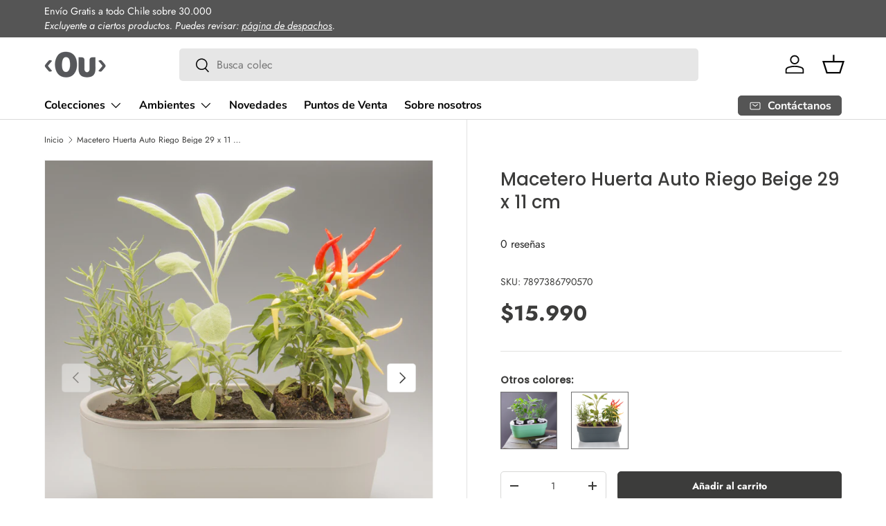

--- FILE ---
content_type: text/html; charset=utf-8
request_url: https://ouchile.cl/products/macetero-huerta-auto-riego-g-1-75l-beige
body_size: 42601
content:
<!doctype html>
<html class="no-js" lang="es" dir="ltr">
<head><meta charset="utf-8">
<meta name="viewport" content="width=device-width,initial-scale=1">
<title>Macetero Huerta Auto Riego Beige 29 x 11 cm &ndash; Ou Chile</title><link rel="canonical" href="https://ouchile.cl/products/macetero-huerta-auto-riego-g-1-75l-beige"><link rel="icon" href="//ouchile.cl/cdn/shop/files/Sin_titulo-1_Recuperado_-10.png?crop=center&height=48&v=1641321673&width=48" type="image/png">
  <link rel="apple-touch-icon" href="//ouchile.cl/cdn/shop/files/Sin_titulo-1_Recuperado_-10.png?crop=center&height=180&v=1641321673&width=180"><meta name="description" content="El Macetero Autorriego Concreto de 1,75 litros es una solución práctica y estilizada para integrar plantas, hierbas o condimentos tanto en interiores como en balcones y terrazas. Su sistema de autorriego permite mantener la humedad adecuada por más tiempo, mientras que su acabado tipo “concreto” aporta un estilo modern"><meta property="og:site_name" content="Ou Chile">
<meta property="og:url" content="https://ouchile.cl/products/macetero-huerta-auto-riego-g-1-75l-beige">
<meta property="og:title" content="Macetero Huerta Auto Riego Beige 29 x 11 cm">
<meta property="og:type" content="product">
<meta property="og:description" content="El Macetero Autorriego Concreto de 1,75 litros es una solución práctica y estilizada para integrar plantas, hierbas o condimentos tanto en interiores como en balcones y terrazas. Su sistema de autorriego permite mantener la humedad adecuada por más tiempo, mientras que su acabado tipo “concreto” aporta un estilo modern"><meta property="og:image" content="http://ouchile.cl/cdn/shop/files/open-uri20220906-2298-1rupsw4.jpg?crop=center&height=1200&v=1763151719&width=1200">
  <meta property="og:image:secure_url" content="https://ouchile.cl/cdn/shop/files/open-uri20220906-2298-1rupsw4.jpg?crop=center&height=1200&v=1763151719&width=1200">
  <meta property="og:image:width" content="2923">
  <meta property="og:image:height" content="3279"><meta property="og:price:amount" content="15,990">
  <meta property="og:price:currency" content="CLP"><meta name="twitter:card" content="summary_large_image">
<meta name="twitter:title" content="Macetero Huerta Auto Riego Beige 29 x 11 cm">
<meta name="twitter:description" content="El Macetero Autorriego Concreto de 1,75 litros es una solución práctica y estilizada para integrar plantas, hierbas o condimentos tanto en interiores como en balcones y terrazas. Su sistema de autorriego permite mantener la humedad adecuada por más tiempo, mientras que su acabado tipo “concreto” aporta un estilo modern">
<link rel="preload" href="//ouchile.cl/cdn/shop/t/7/assets/main.css?v=125194559494400292071721768461" as="style"><style data-shopify>
@font-face {
  font-family: Jost;
  font-weight: 400;
  font-style: normal;
  font-display: swap;
  src: url("//ouchile.cl/cdn/fonts/jost/jost_n4.d47a1b6347ce4a4c9f437608011273009d91f2b7.woff2") format("woff2"),
       url("//ouchile.cl/cdn/fonts/jost/jost_n4.791c46290e672b3f85c3d1c651ef2efa3819eadd.woff") format("woff");
}
@font-face {
  font-family: Jost;
  font-weight: 700;
  font-style: normal;
  font-display: swap;
  src: url("//ouchile.cl/cdn/fonts/jost/jost_n7.921dc18c13fa0b0c94c5e2517ffe06139c3615a3.woff2") format("woff2"),
       url("//ouchile.cl/cdn/fonts/jost/jost_n7.cbfc16c98c1e195f46c536e775e4e959c5f2f22b.woff") format("woff");
}
@font-face {
  font-family: Jost;
  font-weight: 400;
  font-style: italic;
  font-display: swap;
  src: url("//ouchile.cl/cdn/fonts/jost/jost_i4.b690098389649750ada222b9763d55796c5283a5.woff2") format("woff2"),
       url("//ouchile.cl/cdn/fonts/jost/jost_i4.fd766415a47e50b9e391ae7ec04e2ae25e7e28b0.woff") format("woff");
}
@font-face {
  font-family: Jost;
  font-weight: 700;
  font-style: italic;
  font-display: swap;
  src: url("//ouchile.cl/cdn/fonts/jost/jost_i7.d8201b854e41e19d7ed9b1a31fe4fe71deea6d3f.woff2") format("woff2"),
       url("//ouchile.cl/cdn/fonts/jost/jost_i7.eae515c34e26b6c853efddc3fc0c552e0de63757.woff") format("woff");
}
@font-face {
  font-family: Poppins;
  font-weight: 500;
  font-style: normal;
  font-display: swap;
  src: url("//ouchile.cl/cdn/fonts/poppins/poppins_n5.ad5b4b72b59a00358afc706450c864c3c8323842.woff2") format("woff2"),
       url("//ouchile.cl/cdn/fonts/poppins/poppins_n5.33757fdf985af2d24b32fcd84c9a09224d4b2c39.woff") format("woff");
}
@font-face {
  font-family: "Nunito Sans";
  font-weight: 700;
  font-style: normal;
  font-display: swap;
  src: url("//ouchile.cl/cdn/fonts/nunito_sans/nunitosans_n7.25d963ed46da26098ebeab731e90d8802d989fa5.woff2") format("woff2"),
       url("//ouchile.cl/cdn/fonts/nunito_sans/nunitosans_n7.d32e3219b3d2ec82285d3027bd673efc61a996c8.woff") format("woff");
}
:root {
      --bg-color: 255 255 255 / 1.0;
      --bg-color-og: 255 255 255 / 1.0;
      --heading-color: 60 60 59;
      --text-color: 60 60 59;
      --text-color-og: 60 60 59;
      --scrollbar-color: 60 60 59;
      --link-color: 60 60 59;
      --link-color-og: 60 60 59;
      --star-color: 164 168 146;--swatch-border-color-default: 216 216 216;
        --swatch-border-color-active: 158 158 157;
        --swatch-card-size: 20px;
        --swatch-variant-picker-size: 28px;--color-scheme-1-bg: 242 242 242 / 1.0;
      --color-scheme-1-grad: ;
      --color-scheme-1-heading: 60 60 59;
      --color-scheme-1-text: 60 60 59;
      --color-scheme-1-btn-bg: 60 60 59;
      --color-scheme-1-btn-text: 255 255 255;
      --color-scheme-1-btn-bg-hover: 97 97 96;--color-scheme-2-bg: 9 3 2 / 1.0;
      --color-scheme-2-grad: ;
      --color-scheme-2-heading: 215 247 88;
      --color-scheme-2-text: 215 247 88;
      --color-scheme-2-btn-bg: 255 255 255;
      --color-scheme-2-btn-text: 164 168 146;
      --color-scheme-2-btn-bg-hover: 248 249 247;--color-scheme-3-bg: 229 220 210 / 1.0;
      --color-scheme-3-grad: ;
      --color-scheme-3-heading: 9 3 2;
      --color-scheme-3-text: 9 3 2;
      --color-scheme-3-btn-bg: 9 3 2;
      --color-scheme-3-btn-text: 255 255 255;
      --color-scheme-3-btn-bg-hover: 54 48 47;

      --drawer-bg-color: 255 255 255 / 1.0;
      --drawer-text-color: 9 3 2;

      --panel-bg-color: 190 207 219 / 1.0;
      --panel-heading-color: 9 3 2;
      --panel-text-color: 9 3 2;

      --in-stock-text-color: 44 126 63;
      --low-stock-text-color: 210 134 26;
      --very-low-stock-text-color: 180 12 28;
      --no-stock-text-color: 119 119 119;
      --no-stock-backordered-text-color: 119 119 119;

      --error-bg-color: 252 237 238;
      --error-text-color: 180 12 28;
      --success-bg-color: 232 246 234;
      --success-text-color: 44 126 63;
      --info-bg-color: 228 237 250;
      --info-text-color: 26 102 210;

      --heading-font-family: Poppins, sans-serif;
      --heading-font-style: normal;
      --heading-font-weight: 500;
      --heading-scale-start: 6;

      --navigation-font-family: "Nunito Sans", sans-serif;
      --navigation-font-style: normal;
      --navigation-font-weight: 700;--heading-text-transform: none;
--subheading-text-transform: none;
      --body-font-family: Jost, sans-serif;
      --body-font-style: normal;
      --body-font-weight: 400;
      --body-font-size: 16;

      --section-gap: 48;
      --heading-gap: calc(8 * var(--space-unit));--grid-column-gap: 20px;--btn-bg-color: 60 60 59;
      --btn-bg-hover-color: 97 97 96;
      --btn-text-color: 255 255 255;
      --btn-bg-color-og: 60 60 59;
      --btn-text-color-og: 255 255 255;
      --btn-alt-bg-color: 255 255 255;
      --btn-alt-bg-alpha: 1.0;
      --btn-alt-text-color: 60 60 59;
      --btn-border-width: 1px;
      --btn-padding-y: 12px;

      
      --btn-border-radius: 5px;
      

      --btn-lg-border-radius: 50%;
      --btn-icon-border-radius: 50%;
      --input-with-btn-inner-radius: var(--btn-border-radius);

      --input-bg-color: 255 255 255 / 1.0;
      --input-text-color: 60 60 59;
      --input-border-width: 1px;
      --input-border-radius: 4px;
      --textarea-border-radius: 4px;
      --input-border-radius: 5px;
      --input-bg-color-diff-3: #f7f7f7;
      --input-bg-color-diff-6: #f0f0f0;

      --modal-border-radius: 4px;
      --modal-overlay-color: 0 0 0;
      --modal-overlay-opacity: 0.4;
      --drawer-border-radius: 4px;
      --overlay-border-radius: 4px;--custom-label-bg-color: 60 60 59;
      --custom-label-text-color: 255 255 255;--sale-label-bg-color: 231 133 39;
      --sale-label-text-color: 255 255 255;--sold-out-label-bg-color: 229 220 210;
      --sold-out-label-text-color: 60 60 59;--new-label-bg-color: 164 168 146;
      --new-label-text-color: 9 3 2;--preorder-label-bg-color: 103 170 249;
      --preorder-label-text-color: 255 255 255;

      --page-width: 1590px;
      --gutter-sm: 20px;
      --gutter-md: 32px;
      --gutter-lg: 64px;

      --payment-terms-bg-color: #ffffff;

      --coll-card-bg-color: #f7f7f7;
      --coll-card-border-color: rgba(0,0,0,0);
        
          --aos-animate-duration: 0.6s;
        

        
          --aos-min-width: 0;
        
      

      --reading-width: 48em;

      /* Fam Colors*/

      --fam_border_color: #696969;
      --fam_border_color_select: #696969;
      --fam_collection_image_size: 100%;
      --fam_product_toggle_background: #090302;
      --fam_product_toggle_color: #ffffff;
    }

    @media (max-width: 769px) {
      :root {
        --reading-width: 36em;
      }
    }
  </style><link rel="stylesheet" href="//ouchile.cl/cdn/shop/t/7/assets/main.css?v=125194559494400292071721768461">
  <script src="//ouchile.cl/cdn/shop/t/7/assets/main.js?v=2050684634816504901718116829" defer="defer"></script><link rel="preload" href="//ouchile.cl/cdn/fonts/jost/jost_n4.d47a1b6347ce4a4c9f437608011273009d91f2b7.woff2" as="font" type="font/woff2" crossorigin fetchpriority="high"><link rel="preload" href="//ouchile.cl/cdn/fonts/poppins/poppins_n5.ad5b4b72b59a00358afc706450c864c3c8323842.woff2" as="font" type="font/woff2" crossorigin fetchpriority="high"><link rel="stylesheet" href="//ouchile.cl/cdn/shop/t/7/assets/swatches.css?v=173317679104533072341717619757" media="print" onload="this.media='all'">
    <noscript><link rel="stylesheet" href="//ouchile.cl/cdn/shop/t/7/assets/swatches.css?v=173317679104533072341717619757"></noscript><script>window.performance && window.performance.mark && window.performance.mark('shopify.content_for_header.start');</script><meta name="google-site-verification" content="bMOpODPoOWqukCer-5BFCp3zFfaKYVoXMTIn3TE43z8">
<meta id="shopify-digital-wallet" name="shopify-digital-wallet" content="/39914733720/digital_wallets/dialog">
<link rel="alternate" type="application/json+oembed" href="https://ouchile.cl/products/macetero-huerta-auto-riego-g-1-75l-beige.oembed">
<script async="async" src="/checkouts/internal/preloads.js?locale=es-CL"></script>
<script id="shopify-features" type="application/json">{"accessToken":"4c969e2f78c04a039c8f6d58abae29ba","betas":["rich-media-storefront-analytics"],"domain":"ouchile.cl","predictiveSearch":true,"shopId":39914733720,"locale":"es"}</script>
<script>var Shopify = Shopify || {};
Shopify.shop = "ou-chile.myshopify.com";
Shopify.locale = "es";
Shopify.currency = {"active":"CLP","rate":"1.0"};
Shopify.country = "CL";
Shopify.theme = {"name":"Enterprise - Lab51","id":137852485784,"schema_name":"Enterprise","schema_version":"1.5.2","theme_store_id":1657,"role":"main"};
Shopify.theme.handle = "null";
Shopify.theme.style = {"id":null,"handle":null};
Shopify.cdnHost = "ouchile.cl/cdn";
Shopify.routes = Shopify.routes || {};
Shopify.routes.root = "/";</script>
<script type="module">!function(o){(o.Shopify=o.Shopify||{}).modules=!0}(window);</script>
<script>!function(o){function n(){var o=[];function n(){o.push(Array.prototype.slice.apply(arguments))}return n.q=o,n}var t=o.Shopify=o.Shopify||{};t.loadFeatures=n(),t.autoloadFeatures=n()}(window);</script>
<script id="shop-js-analytics" type="application/json">{"pageType":"product"}</script>
<script defer="defer" async type="module" src="//ouchile.cl/cdn/shopifycloud/shop-js/modules/v2/client.init-shop-cart-sync_-aut3ZVe.es.esm.js"></script>
<script defer="defer" async type="module" src="//ouchile.cl/cdn/shopifycloud/shop-js/modules/v2/chunk.common_jR-HGkUL.esm.js"></script>
<script type="module">
  await import("//ouchile.cl/cdn/shopifycloud/shop-js/modules/v2/client.init-shop-cart-sync_-aut3ZVe.es.esm.js");
await import("//ouchile.cl/cdn/shopifycloud/shop-js/modules/v2/chunk.common_jR-HGkUL.esm.js");

  window.Shopify.SignInWithShop?.initShopCartSync?.({"fedCMEnabled":true,"windoidEnabled":true});

</script>
<script>(function() {
  var isLoaded = false;
  function asyncLoad() {
    if (isLoaded) return;
    isLoaded = true;
    var urls = ["\/\/cdn.secomapp.com\/promotionpopup\/cdn\/allshops\/ou-chile\/1658346868.js?shop=ou-chile.myshopify.com"];
    for (var i = 0; i < urls.length; i++) {
      var s = document.createElement('script');
      s.type = 'text/javascript';
      s.async = true;
      s.src = urls[i];
      var x = document.getElementsByTagName('script')[0];
      x.parentNode.insertBefore(s, x);
    }
  };
  if(window.attachEvent) {
    window.attachEvent('onload', asyncLoad);
  } else {
    window.addEventListener('load', asyncLoad, false);
  }
})();</script>
<script id="__st">var __st={"a":39914733720,"offset":-10800,"reqid":"60b84a85-7289-4292-ad0c-120c44cf34c7-1769020280","pageurl":"ouchile.cl\/products\/macetero-huerta-auto-riego-g-1-75l-beige","u":"584ed35f5262","p":"product","rtyp":"product","rid":6072313905304};</script>
<script>window.ShopifyPaypalV4VisibilityTracking = true;</script>
<script id="captcha-bootstrap">!function(){'use strict';const t='contact',e='account',n='new_comment',o=[[t,t],['blogs',n],['comments',n],[t,'customer']],c=[[e,'customer_login'],[e,'guest_login'],[e,'recover_customer_password'],[e,'create_customer']],r=t=>t.map((([t,e])=>`form[action*='/${t}']:not([data-nocaptcha='true']) input[name='form_type'][value='${e}']`)).join(','),a=t=>()=>t?[...document.querySelectorAll(t)].map((t=>t.form)):[];function s(){const t=[...o],e=r(t);return a(e)}const i='password',u='form_key',d=['recaptcha-v3-token','g-recaptcha-response','h-captcha-response',i],f=()=>{try{return window.sessionStorage}catch{return}},m='__shopify_v',_=t=>t.elements[u];function p(t,e,n=!1){try{const o=window.sessionStorage,c=JSON.parse(o.getItem(e)),{data:r}=function(t){const{data:e,action:n}=t;return t[m]||n?{data:e,action:n}:{data:t,action:n}}(c);for(const[e,n]of Object.entries(r))t.elements[e]&&(t.elements[e].value=n);n&&o.removeItem(e)}catch(o){console.error('form repopulation failed',{error:o})}}const l='form_type',E='cptcha';function T(t){t.dataset[E]=!0}const w=window,h=w.document,L='Shopify',v='ce_forms',y='captcha';let A=!1;((t,e)=>{const n=(g='f06e6c50-85a8-45c8-87d0-21a2b65856fe',I='https://cdn.shopify.com/shopifycloud/storefront-forms-hcaptcha/ce_storefront_forms_captcha_hcaptcha.v1.5.2.iife.js',D={infoText:'Protegido por hCaptcha',privacyText:'Privacidad',termsText:'Términos'},(t,e,n)=>{const o=w[L][v],c=o.bindForm;if(c)return c(t,g,e,D).then(n);var r;o.q.push([[t,g,e,D],n]),r=I,A||(h.body.append(Object.assign(h.createElement('script'),{id:'captcha-provider',async:!0,src:r})),A=!0)});var g,I,D;w[L]=w[L]||{},w[L][v]=w[L][v]||{},w[L][v].q=[],w[L][y]=w[L][y]||{},w[L][y].protect=function(t,e){n(t,void 0,e),T(t)},Object.freeze(w[L][y]),function(t,e,n,w,h,L){const[v,y,A,g]=function(t,e,n){const i=e?o:[],u=t?c:[],d=[...i,...u],f=r(d),m=r(i),_=r(d.filter((([t,e])=>n.includes(e))));return[a(f),a(m),a(_),s()]}(w,h,L),I=t=>{const e=t.target;return e instanceof HTMLFormElement?e:e&&e.form},D=t=>v().includes(t);t.addEventListener('submit',(t=>{const e=I(t);if(!e)return;const n=D(e)&&!e.dataset.hcaptchaBound&&!e.dataset.recaptchaBound,o=_(e),c=g().includes(e)&&(!o||!o.value);(n||c)&&t.preventDefault(),c&&!n&&(function(t){try{if(!f())return;!function(t){const e=f();if(!e)return;const n=_(t);if(!n)return;const o=n.value;o&&e.removeItem(o)}(t);const e=Array.from(Array(32),(()=>Math.random().toString(36)[2])).join('');!function(t,e){_(t)||t.append(Object.assign(document.createElement('input'),{type:'hidden',name:u})),t.elements[u].value=e}(t,e),function(t,e){const n=f();if(!n)return;const o=[...t.querySelectorAll(`input[type='${i}']`)].map((({name:t})=>t)),c=[...d,...o],r={};for(const[a,s]of new FormData(t).entries())c.includes(a)||(r[a]=s);n.setItem(e,JSON.stringify({[m]:1,action:t.action,data:r}))}(t,e)}catch(e){console.error('failed to persist form',e)}}(e),e.submit())}));const S=(t,e)=>{t&&!t.dataset[E]&&(n(t,e.some((e=>e===t))),T(t))};for(const o of['focusin','change'])t.addEventListener(o,(t=>{const e=I(t);D(e)&&S(e,y())}));const B=e.get('form_key'),M=e.get(l),P=B&&M;t.addEventListener('DOMContentLoaded',(()=>{const t=y();if(P)for(const e of t)e.elements[l].value===M&&p(e,B);[...new Set([...A(),...v().filter((t=>'true'===t.dataset.shopifyCaptcha))])].forEach((e=>S(e,t)))}))}(h,new URLSearchParams(w.location.search),n,t,e,['guest_login'])})(!1,!0)}();</script>
<script integrity="sha256-4kQ18oKyAcykRKYeNunJcIwy7WH5gtpwJnB7kiuLZ1E=" data-source-attribution="shopify.loadfeatures" defer="defer" src="//ouchile.cl/cdn/shopifycloud/storefront/assets/storefront/load_feature-a0a9edcb.js" crossorigin="anonymous"></script>
<script data-source-attribution="shopify.dynamic_checkout.dynamic.init">var Shopify=Shopify||{};Shopify.PaymentButton=Shopify.PaymentButton||{isStorefrontPortableWallets:!0,init:function(){window.Shopify.PaymentButton.init=function(){};var t=document.createElement("script");t.src="https://ouchile.cl/cdn/shopifycloud/portable-wallets/latest/portable-wallets.es.js",t.type="module",document.head.appendChild(t)}};
</script>
<script data-source-attribution="shopify.dynamic_checkout.buyer_consent">
  function portableWalletsHideBuyerConsent(e){var t=document.getElementById("shopify-buyer-consent"),n=document.getElementById("shopify-subscription-policy-button");t&&n&&(t.classList.add("hidden"),t.setAttribute("aria-hidden","true"),n.removeEventListener("click",e))}function portableWalletsShowBuyerConsent(e){var t=document.getElementById("shopify-buyer-consent"),n=document.getElementById("shopify-subscription-policy-button");t&&n&&(t.classList.remove("hidden"),t.removeAttribute("aria-hidden"),n.addEventListener("click",e))}window.Shopify?.PaymentButton&&(window.Shopify.PaymentButton.hideBuyerConsent=portableWalletsHideBuyerConsent,window.Shopify.PaymentButton.showBuyerConsent=portableWalletsShowBuyerConsent);
</script>
<script data-source-attribution="shopify.dynamic_checkout.cart.bootstrap">document.addEventListener("DOMContentLoaded",(function(){function t(){return document.querySelector("shopify-accelerated-checkout-cart, shopify-accelerated-checkout")}if(t())Shopify.PaymentButton.init();else{new MutationObserver((function(e,n){t()&&(Shopify.PaymentButton.init(),n.disconnect())})).observe(document.body,{childList:!0,subtree:!0})}}));
</script>
<script id="sections-script" data-sections="header,footer" defer="defer" src="//ouchile.cl/cdn/shop/t/7/compiled_assets/scripts.js?v=3398"></script>
<script>window.performance && window.performance.mark && window.performance.mark('shopify.content_for_header.end');</script>
<script src="//ouchile.cl/cdn/shop/t/7/assets/blur-messages.js?v=98620774460636405321717536103" defer="defer"></script>
    <script src="//ouchile.cl/cdn/shop/t/7/assets/animate-on-scroll.js?v=15249566486942820451717536103" defer="defer"></script>
    <link rel="stylesheet" href="//ouchile.cl/cdn/shop/t/7/assets/animate-on-scroll.css?v=116194678796051782541717536103">
  

  <script>document.documentElement.className = document.documentElement.className.replace('no-js', 'js');</script><!-- CC Custom Head Start --><!-- CC Custom Head End --><script src="https://ajax.googleapis.com/ajax/libs/jquery/2.2.4/jquery.min.js"></script>
<!-- BEGIN app block: shopify://apps/instafeed/blocks/head-block/c447db20-095d-4a10-9725-b5977662c9d5 --><link rel="preconnect" href="https://cdn.nfcube.com/">
<link rel="preconnect" href="https://scontent.cdninstagram.com/">


  <script>
    document.addEventListener('DOMContentLoaded', function () {
      let instafeedScript = document.createElement('script');

      
        instafeedScript.src = 'https://cdn.nfcube.com/instafeed-ccb94e1f794fec8b0ca2f2a78a6847a6.js';
      

      document.body.appendChild(instafeedScript);
    });
  </script>





<!-- END app block --><!-- BEGIN app block: shopify://apps/mercado-pago-antifraud-plus/blocks/embed-block/b19ea721-f94a-4308-bee5-0057c043bac5 -->
<!-- BEGIN app snippet: send-melidata-report --><script>
  const MLD_IS_DEV = false;
  const CART_TOKEN_KEY = 'cartToken';
  const USER_SESSION_ID_KEY = 'pf_user_session_id';
  const EVENT_TYPE = 'event';
  const MLD_PLATFORM_NAME = 'shopify';
  const PLATFORM_VERSION = '1.0.0';
  const MLD_PLUGIN_VERSION = '0.1.0';
  const NAVIGATION_DATA_PATH = 'pf/navigation_data';
  const MELIDATA_TRACKS_URL = 'https://api.mercadopago.com/v1/plugins/melidata/tracks';
  const BUSINESS_NAME = 'mercadopago';
  const MLD_MELI_SESSION_ID_KEY = 'meli_session_id';
  const EVENT_NAME = 'navigation_data'

  const SEND_MELIDATA_REPORT_NAME = MLD_IS_DEV ? 'send_melidata_report_test' : 'send_melidata_report';
  const SUCCESS_SENDING_MELIDATA_REPORT_VALUE = 'SUCCESS_SENDING_MELIDATA_REPORT';
  const FAILED_SENDING_MELIDATA_REPORT_VALUE = 'FAILED_SENDING_MELIDATA_REPORT';

  const userAgent = navigator.userAgent;
  const startTime = Date.now();
  const deviceId = sessionStorage.getItem(MLD_MELI_SESSION_ID_KEY) ?? '';
  const cartToken = localStorage.getItem(CART_TOKEN_KEY) ?? '';
  const userSessionId = generateUserSessionId();
  const shopId = __st?.a ?? '';
  const shopUrl = Shopify?.shop ?? '';
  const country = Shopify?.country ?? '';

  const siteIdMap = {
    BR: 'MLB',
    MX: 'MLM',
    CO: 'MCO',
    CL: 'MLC',
    UY: 'MLU',
    PE: 'MPE',
    AR: 'MLA',
  };

  function getSiteId() {
    return siteIdMap[country] ?? 'MLB';
  }

  function detectBrowser() {
    switch (true) {
      case /Edg/.test(userAgent):
        return 'Microsoft Edge';
      case /Chrome/.test(userAgent) && !/Edg/.test(userAgent):
        return 'Chrome';
      case /Firefox/.test(userAgent):
        return 'Firefox';
      case /Safari/.test(userAgent) && !/Chrome/.test(userAgent):
        return 'Safari';
      case /Opera/.test(userAgent) || /OPR/.test(userAgent):
        return 'Opera';
      case /Trident/.test(userAgent) || /MSIE/.test(userAgent):
        return 'Internet Explorer';
      case /Edge/.test(userAgent):
        return 'Microsoft Edge (Legacy)';
      default:
        return 'Unknown';
    }
  }

  function detectDevice() {
    switch (true) {
      case /android/i.test(userAgent):
        return '/mobile/android';
      case /iPad|iPhone|iPod/.test(userAgent):
        return '/mobile/ios';
      case /mobile/i.test(userAgent):
        return '/mobile';
      default:
        return '/web/desktop';
    }
  }

  function getPageTimeCount() {
    const endTime = Date.now();
    const timeSpent = endTime - startTime;
    return timeSpent;
  }

  function buildURLPath(fullUrl) {
    try {
      const url = new URL(fullUrl);
      return url.pathname;
    } catch (error) {
      return '';
    }
  }

  function generateUUID() {
    return 'pf-' + Date.now() + '-' + Math.random().toString(36).substring(2, 9);
  }

  function generateUserSessionId() {
    const uuid = generateUUID();
    const userSessionId = sessionStorage.getItem(USER_SESSION_ID_KEY);
    if (!userSessionId) {
      sessionStorage.setItem(USER_SESSION_ID_KEY, uuid);
      return uuid;
    }
    return userSessionId;
  }

  function sendMelidataReport() {
    try {
      const payload = {
        platform: {
          name: MLD_PLATFORM_NAME,
          version: PLATFORM_VERSION,
          uri: '/',
          location: '/',
        },
        plugin: {
          version: MLD_PLUGIN_VERSION,
        },
        user: {
          uid: userSessionId,
        },
        application: {
          business: BUSINESS_NAME,
          site_id: getSiteId(),
          version: PLATFORM_VERSION,
        },
        device: {
          platform: detectDevice(),
        },
        events: [
          {
            path: NAVIGATION_DATA_PATH,
            id: userSessionId,
            type: EVENT_TYPE,
            user_local_timestamp: new Date().toISOString(),
            metadata_type: EVENT_TYPE,
            metadata: {
              event: {
                element: 'window',
                action: 'load',
                target: 'body',
                label: EVENT_NAME,
              },
              configs: [
                {
                  config_name: 'page_time',
                  new_value: getPageTimeCount().toString(),
                },
                {
                  config_name: 'shop',
                  new_value: shopUrl,
                },
                {
                  config_name: 'shop_id',
                  new_value: String(shopId),
                },
                {
                  config_name: 'pf_user_session_id',
                  new_value: userSessionId,
                },
                {
                  config_name: 'current_page',
                  new_value: location.pathname,
                },
                {
                  config_name: 'last_page',
                  new_value: buildURLPath(document.referrer),
                },
                {
                  config_name: 'is_device_generated',
                  new_value: String(!!deviceId),
                },
                {
                  config_name: 'browser',
                  new_value: detectBrowser(),
                },
                {
                  config_name: 'cart_token',
                  new_value: cartToken.slice(1, -1),
                },
              ],
            },
          },
        ],
      };

      const success = navigator.sendBeacon(MELIDATA_TRACKS_URL, JSON.stringify(payload));
      if (success) {
        registerDatadogEvent(SEND_MELIDATA_REPORT_NAME, SUCCESS_SENDING_MELIDATA_REPORT_VALUE, `[${EVENT_NAME}]`, shopUrl);
      } else {
        registerDatadogEvent(SEND_MELIDATA_REPORT_NAME, FAILED_SENDING_MELIDATA_REPORT_VALUE, `[${EVENT_NAME}]`, shopUrl);
      }
    } catch (error) {
      registerDatadogEvent(SEND_MELIDATA_REPORT_NAME, FAILED_SENDING_MELIDATA_REPORT_VALUE, `[${EVENT_NAME}]: ${error}`, shopUrl);
    }
  }
  window.addEventListener('beforeunload', sendMelidataReport);
</script><!-- END app snippet -->
<!-- END app block --><script src="https://cdn.shopify.com/extensions/019b0ca3-aa13-7aa2-a0b4-6cb667a1f6f7/essential-countdown-timer-55/assets/countdown_timer_essential_apps.min.js" type="text/javascript" defer="defer"></script>
<script src="https://cdn.shopify.com/extensions/019a9885-5cb8-7f04-b0fb-8a9d5cdad1c0/mercadopago-pf-app-132/assets/generate-meli-session-id.js" type="text/javascript" defer="defer"></script>
<link href="https://cdn.shopify.com/extensions/0199a438-2b43-7d72-ba8c-f8472dfb5cdc/promotion-popup-allnew-26/assets/popup-main.css" rel="stylesheet" type="text/css" media="all">
<link href="https://monorail-edge.shopifysvc.com" rel="dns-prefetch">
<script>(function(){if ("sendBeacon" in navigator && "performance" in window) {try {var session_token_from_headers = performance.getEntriesByType('navigation')[0].serverTiming.find(x => x.name == '_s').description;} catch {var session_token_from_headers = undefined;}var session_cookie_matches = document.cookie.match(/_shopify_s=([^;]*)/);var session_token_from_cookie = session_cookie_matches && session_cookie_matches.length === 2 ? session_cookie_matches[1] : "";var session_token = session_token_from_headers || session_token_from_cookie || "";function handle_abandonment_event(e) {var entries = performance.getEntries().filter(function(entry) {return /monorail-edge.shopifysvc.com/.test(entry.name);});if (!window.abandonment_tracked && entries.length === 0) {window.abandonment_tracked = true;var currentMs = Date.now();var navigation_start = performance.timing.navigationStart;var payload = {shop_id: 39914733720,url: window.location.href,navigation_start,duration: currentMs - navigation_start,session_token,page_type: "product"};window.navigator.sendBeacon("https://monorail-edge.shopifysvc.com/v1/produce", JSON.stringify({schema_id: "online_store_buyer_site_abandonment/1.1",payload: payload,metadata: {event_created_at_ms: currentMs,event_sent_at_ms: currentMs}}));}}window.addEventListener('pagehide', handle_abandonment_event);}}());</script>
<script id="web-pixels-manager-setup">(function e(e,d,r,n,o){if(void 0===o&&(o={}),!Boolean(null===(a=null===(i=window.Shopify)||void 0===i?void 0:i.analytics)||void 0===a?void 0:a.replayQueue)){var i,a;window.Shopify=window.Shopify||{};var t=window.Shopify;t.analytics=t.analytics||{};var s=t.analytics;s.replayQueue=[],s.publish=function(e,d,r){return s.replayQueue.push([e,d,r]),!0};try{self.performance.mark("wpm:start")}catch(e){}var l=function(){var e={modern:/Edge?\/(1{2}[4-9]|1[2-9]\d|[2-9]\d{2}|\d{4,})\.\d+(\.\d+|)|Firefox\/(1{2}[4-9]|1[2-9]\d|[2-9]\d{2}|\d{4,})\.\d+(\.\d+|)|Chrom(ium|e)\/(9{2}|\d{3,})\.\d+(\.\d+|)|(Maci|X1{2}).+ Version\/(15\.\d+|(1[6-9]|[2-9]\d|\d{3,})\.\d+)([,.]\d+|)( \(\w+\)|)( Mobile\/\w+|) Safari\/|Chrome.+OPR\/(9{2}|\d{3,})\.\d+\.\d+|(CPU[ +]OS|iPhone[ +]OS|CPU[ +]iPhone|CPU IPhone OS|CPU iPad OS)[ +]+(15[._]\d+|(1[6-9]|[2-9]\d|\d{3,})[._]\d+)([._]\d+|)|Android:?[ /-](13[3-9]|1[4-9]\d|[2-9]\d{2}|\d{4,})(\.\d+|)(\.\d+|)|Android.+Firefox\/(13[5-9]|1[4-9]\d|[2-9]\d{2}|\d{4,})\.\d+(\.\d+|)|Android.+Chrom(ium|e)\/(13[3-9]|1[4-9]\d|[2-9]\d{2}|\d{4,})\.\d+(\.\d+|)|SamsungBrowser\/([2-9]\d|\d{3,})\.\d+/,legacy:/Edge?\/(1[6-9]|[2-9]\d|\d{3,})\.\d+(\.\d+|)|Firefox\/(5[4-9]|[6-9]\d|\d{3,})\.\d+(\.\d+|)|Chrom(ium|e)\/(5[1-9]|[6-9]\d|\d{3,})\.\d+(\.\d+|)([\d.]+$|.*Safari\/(?![\d.]+ Edge\/[\d.]+$))|(Maci|X1{2}).+ Version\/(10\.\d+|(1[1-9]|[2-9]\d|\d{3,})\.\d+)([,.]\d+|)( \(\w+\)|)( Mobile\/\w+|) Safari\/|Chrome.+OPR\/(3[89]|[4-9]\d|\d{3,})\.\d+\.\d+|(CPU[ +]OS|iPhone[ +]OS|CPU[ +]iPhone|CPU IPhone OS|CPU iPad OS)[ +]+(10[._]\d+|(1[1-9]|[2-9]\d|\d{3,})[._]\d+)([._]\d+|)|Android:?[ /-](13[3-9]|1[4-9]\d|[2-9]\d{2}|\d{4,})(\.\d+|)(\.\d+|)|Mobile Safari.+OPR\/([89]\d|\d{3,})\.\d+\.\d+|Android.+Firefox\/(13[5-9]|1[4-9]\d|[2-9]\d{2}|\d{4,})\.\d+(\.\d+|)|Android.+Chrom(ium|e)\/(13[3-9]|1[4-9]\d|[2-9]\d{2}|\d{4,})\.\d+(\.\d+|)|Android.+(UC? ?Browser|UCWEB|U3)[ /]?(15\.([5-9]|\d{2,})|(1[6-9]|[2-9]\d|\d{3,})\.\d+)\.\d+|SamsungBrowser\/(5\.\d+|([6-9]|\d{2,})\.\d+)|Android.+MQ{2}Browser\/(14(\.(9|\d{2,})|)|(1[5-9]|[2-9]\d|\d{3,})(\.\d+|))(\.\d+|)|K[Aa][Ii]OS\/(3\.\d+|([4-9]|\d{2,})\.\d+)(\.\d+|)/},d=e.modern,r=e.legacy,n=navigator.userAgent;return n.match(d)?"modern":n.match(r)?"legacy":"unknown"}(),u="modern"===l?"modern":"legacy",c=(null!=n?n:{modern:"",legacy:""})[u],f=function(e){return[e.baseUrl,"/wpm","/b",e.hashVersion,"modern"===e.buildTarget?"m":"l",".js"].join("")}({baseUrl:d,hashVersion:r,buildTarget:u}),m=function(e){var d=e.version,r=e.bundleTarget,n=e.surface,o=e.pageUrl,i=e.monorailEndpoint;return{emit:function(e){var a=e.status,t=e.errorMsg,s=(new Date).getTime(),l=JSON.stringify({metadata:{event_sent_at_ms:s},events:[{schema_id:"web_pixels_manager_load/3.1",payload:{version:d,bundle_target:r,page_url:o,status:a,surface:n,error_msg:t},metadata:{event_created_at_ms:s}}]});if(!i)return console&&console.warn&&console.warn("[Web Pixels Manager] No Monorail endpoint provided, skipping logging."),!1;try{return self.navigator.sendBeacon.bind(self.navigator)(i,l)}catch(e){}var u=new XMLHttpRequest;try{return u.open("POST",i,!0),u.setRequestHeader("Content-Type","text/plain"),u.send(l),!0}catch(e){return console&&console.warn&&console.warn("[Web Pixels Manager] Got an unhandled error while logging to Monorail."),!1}}}}({version:r,bundleTarget:l,surface:e.surface,pageUrl:self.location.href,monorailEndpoint:e.monorailEndpoint});try{o.browserTarget=l,function(e){var d=e.src,r=e.async,n=void 0===r||r,o=e.onload,i=e.onerror,a=e.sri,t=e.scriptDataAttributes,s=void 0===t?{}:t,l=document.createElement("script"),u=document.querySelector("head"),c=document.querySelector("body");if(l.async=n,l.src=d,a&&(l.integrity=a,l.crossOrigin="anonymous"),s)for(var f in s)if(Object.prototype.hasOwnProperty.call(s,f))try{l.dataset[f]=s[f]}catch(e){}if(o&&l.addEventListener("load",o),i&&l.addEventListener("error",i),u)u.appendChild(l);else{if(!c)throw new Error("Did not find a head or body element to append the script");c.appendChild(l)}}({src:f,async:!0,onload:function(){if(!function(){var e,d;return Boolean(null===(d=null===(e=window.Shopify)||void 0===e?void 0:e.analytics)||void 0===d?void 0:d.initialized)}()){var d=window.webPixelsManager.init(e)||void 0;if(d){var r=window.Shopify.analytics;r.replayQueue.forEach((function(e){var r=e[0],n=e[1],o=e[2];d.publishCustomEvent(r,n,o)})),r.replayQueue=[],r.publish=d.publishCustomEvent,r.visitor=d.visitor,r.initialized=!0}}},onerror:function(){return m.emit({status:"failed",errorMsg:"".concat(f," has failed to load")})},sri:function(e){var d=/^sha384-[A-Za-z0-9+/=]+$/;return"string"==typeof e&&d.test(e)}(c)?c:"",scriptDataAttributes:o}),m.emit({status:"loading"})}catch(e){m.emit({status:"failed",errorMsg:(null==e?void 0:e.message)||"Unknown error"})}}})({shopId: 39914733720,storefrontBaseUrl: "https://ouchile.cl",extensionsBaseUrl: "https://extensions.shopifycdn.com/cdn/shopifycloud/web-pixels-manager",monorailEndpoint: "https://monorail-edge.shopifysvc.com/unstable/produce_batch",surface: "storefront-renderer",enabledBetaFlags: ["2dca8a86"],webPixelsConfigList: [{"id":"1813807256","configuration":"{\"accountID\":\"12078\"}","eventPayloadVersion":"v1","runtimeContext":"STRICT","scriptVersion":"03b732b1a2db60e097bc15699e397cfd","type":"APP","apiClientId":5009031,"privacyPurposes":["ANALYTICS","MARKETING","SALE_OF_DATA"],"dataSharingAdjustments":{"protectedCustomerApprovalScopes":[]}},{"id":"1227718808","configuration":"{\"shopUrl\":\"ou-chile.myshopify.com\"}","eventPayloadVersion":"v1","runtimeContext":"STRICT","scriptVersion":"c581e5437ee132f6ac1ad175a6693233","type":"APP","apiClientId":109149454337,"privacyPurposes":["ANALYTICS","MARKETING","SALE_OF_DATA"],"dataSharingAdjustments":{"protectedCustomerApprovalScopes":["read_customer_personal_data"]}},{"id":"527794328","configuration":"{\"config\":\"{\\\"google_tag_ids\\\":[\\\"G-DGVYSS2233\\\",\\\"AW-368729098\\\",\\\"GT-K8FZMJX\\\"],\\\"target_country\\\":\\\"CL\\\",\\\"gtag_events\\\":[{\\\"type\\\":\\\"begin_checkout\\\",\\\"action_label\\\":[\\\"G-DGVYSS2233\\\",\\\"AW-368729098\\\/Bt56CLz2w6sCEIq46a8B\\\"]},{\\\"type\\\":\\\"search\\\",\\\"action_label\\\":[\\\"G-DGVYSS2233\\\",\\\"AW-368729098\\\/XpLNCL_2w6sCEIq46a8B\\\"]},{\\\"type\\\":\\\"view_item\\\",\\\"action_label\\\":[\\\"G-DGVYSS2233\\\",\\\"AW-368729098\\\/g-eCCLb2w6sCEIq46a8B\\\",\\\"MC-ZZZLPEEWV9\\\"]},{\\\"type\\\":\\\"purchase\\\",\\\"action_label\\\":[\\\"G-DGVYSS2233\\\",\\\"AW-368729098\\\/lMomCLP2w6sCEIq46a8B\\\",\\\"MC-ZZZLPEEWV9\\\"]},{\\\"type\\\":\\\"page_view\\\",\\\"action_label\\\":[\\\"G-DGVYSS2233\\\",\\\"AW-368729098\\\/CQiSCLD2w6sCEIq46a8B\\\",\\\"MC-ZZZLPEEWV9\\\"]},{\\\"type\\\":\\\"add_payment_info\\\",\\\"action_label\\\":[\\\"G-DGVYSS2233\\\",\\\"AW-368729098\\\/zJjOCML2w6sCEIq46a8B\\\"]},{\\\"type\\\":\\\"add_to_cart\\\",\\\"action_label\\\":[\\\"G-DGVYSS2233\\\",\\\"AW-368729098\\\/TlfACLn2w6sCEIq46a8B\\\"]}],\\\"enable_monitoring_mode\\\":false}\"}","eventPayloadVersion":"v1","runtimeContext":"OPEN","scriptVersion":"b2a88bafab3e21179ed38636efcd8a93","type":"APP","apiClientId":1780363,"privacyPurposes":[],"dataSharingAdjustments":{"protectedCustomerApprovalScopes":["read_customer_address","read_customer_email","read_customer_name","read_customer_personal_data","read_customer_phone"]}},{"id":"160694424","configuration":"{\"pixel_id\":\"215414160393574\",\"pixel_type\":\"facebook_pixel\",\"metaapp_system_user_token\":\"-\"}","eventPayloadVersion":"v1","runtimeContext":"OPEN","scriptVersion":"ca16bc87fe92b6042fbaa3acc2fbdaa6","type":"APP","apiClientId":2329312,"privacyPurposes":["ANALYTICS","MARKETING","SALE_OF_DATA"],"dataSharingAdjustments":{"protectedCustomerApprovalScopes":["read_customer_address","read_customer_email","read_customer_name","read_customer_personal_data","read_customer_phone"]}},{"id":"shopify-app-pixel","configuration":"{}","eventPayloadVersion":"v1","runtimeContext":"STRICT","scriptVersion":"0450","apiClientId":"shopify-pixel","type":"APP","privacyPurposes":["ANALYTICS","MARKETING"]},{"id":"shopify-custom-pixel","eventPayloadVersion":"v1","runtimeContext":"LAX","scriptVersion":"0450","apiClientId":"shopify-pixel","type":"CUSTOM","privacyPurposes":["ANALYTICS","MARKETING"]}],isMerchantRequest: false,initData: {"shop":{"name":"Ou Chile","paymentSettings":{"currencyCode":"CLP"},"myshopifyDomain":"ou-chile.myshopify.com","countryCode":"CL","storefrontUrl":"https:\/\/ouchile.cl"},"customer":null,"cart":null,"checkout":null,"productVariants":[{"price":{"amount":15990.0,"currencyCode":"CLP"},"product":{"title":"Macetero Huerta Auto Riego Beige 29 x 11 cm","vendor":"OU","id":"6072313905304","untranslatedTitle":"Macetero Huerta Auto Riego Beige 29 x 11 cm","url":"\/products\/macetero-huerta-auto-riego-g-1-75l-beige","type":"Macetas"},"id":"37360654352536","image":{"src":"\/\/ouchile.cl\/cdn\/shop\/files\/open-uri20220906-2298-1rupsw4.jpg?v=1763151719"},"sku":"7897386790570","title":"Beige \/ Tamaño Único","untranslatedTitle":"Beige \/ Tamaño Único"}],"purchasingCompany":null},},"https://ouchile.cl/cdn","fcfee988w5aeb613cpc8e4bc33m6693e112",{"modern":"","legacy":""},{"shopId":"39914733720","storefrontBaseUrl":"https:\/\/ouchile.cl","extensionBaseUrl":"https:\/\/extensions.shopifycdn.com\/cdn\/shopifycloud\/web-pixels-manager","surface":"storefront-renderer","enabledBetaFlags":"[\"2dca8a86\"]","isMerchantRequest":"false","hashVersion":"fcfee988w5aeb613cpc8e4bc33m6693e112","publish":"custom","events":"[[\"page_viewed\",{}],[\"product_viewed\",{\"productVariant\":{\"price\":{\"amount\":15990.0,\"currencyCode\":\"CLP\"},\"product\":{\"title\":\"Macetero Huerta Auto Riego Beige 29 x 11 cm\",\"vendor\":\"OU\",\"id\":\"6072313905304\",\"untranslatedTitle\":\"Macetero Huerta Auto Riego Beige 29 x 11 cm\",\"url\":\"\/products\/macetero-huerta-auto-riego-g-1-75l-beige\",\"type\":\"Macetas\"},\"id\":\"37360654352536\",\"image\":{\"src\":\"\/\/ouchile.cl\/cdn\/shop\/files\/open-uri20220906-2298-1rupsw4.jpg?v=1763151719\"},\"sku\":\"7897386790570\",\"title\":\"Beige \/ Tamaño Único\",\"untranslatedTitle\":\"Beige \/ Tamaño Único\"}}]]"});</script><script>
  window.ShopifyAnalytics = window.ShopifyAnalytics || {};
  window.ShopifyAnalytics.meta = window.ShopifyAnalytics.meta || {};
  window.ShopifyAnalytics.meta.currency = 'CLP';
  var meta = {"product":{"id":6072313905304,"gid":"gid:\/\/shopify\/Product\/6072313905304","vendor":"OU","type":"Macetas","handle":"macetero-huerta-auto-riego-g-1-75l-beige","variants":[{"id":37360654352536,"price":1599000,"name":"Macetero Huerta Auto Riego Beige 29 x 11 cm - Beige \/ Tamaño Único","public_title":"Beige \/ Tamaño Único","sku":"7897386790570"}],"remote":false},"page":{"pageType":"product","resourceType":"product","resourceId":6072313905304,"requestId":"60b84a85-7289-4292-ad0c-120c44cf34c7-1769020280"}};
  for (var attr in meta) {
    window.ShopifyAnalytics.meta[attr] = meta[attr];
  }
</script>
<script class="analytics">
  (function () {
    var customDocumentWrite = function(content) {
      var jquery = null;

      if (window.jQuery) {
        jquery = window.jQuery;
      } else if (window.Checkout && window.Checkout.$) {
        jquery = window.Checkout.$;
      }

      if (jquery) {
        jquery('body').append(content);
      }
    };

    var hasLoggedConversion = function(token) {
      if (token) {
        return document.cookie.indexOf('loggedConversion=' + token) !== -1;
      }
      return false;
    }

    var setCookieIfConversion = function(token) {
      if (token) {
        var twoMonthsFromNow = new Date(Date.now());
        twoMonthsFromNow.setMonth(twoMonthsFromNow.getMonth() + 2);

        document.cookie = 'loggedConversion=' + token + '; expires=' + twoMonthsFromNow;
      }
    }

    var trekkie = window.ShopifyAnalytics.lib = window.trekkie = window.trekkie || [];
    if (trekkie.integrations) {
      return;
    }
    trekkie.methods = [
      'identify',
      'page',
      'ready',
      'track',
      'trackForm',
      'trackLink'
    ];
    trekkie.factory = function(method) {
      return function() {
        var args = Array.prototype.slice.call(arguments);
        args.unshift(method);
        trekkie.push(args);
        return trekkie;
      };
    };
    for (var i = 0; i < trekkie.methods.length; i++) {
      var key = trekkie.methods[i];
      trekkie[key] = trekkie.factory(key);
    }
    trekkie.load = function(config) {
      trekkie.config = config || {};
      trekkie.config.initialDocumentCookie = document.cookie;
      var first = document.getElementsByTagName('script')[0];
      var script = document.createElement('script');
      script.type = 'text/javascript';
      script.onerror = function(e) {
        var scriptFallback = document.createElement('script');
        scriptFallback.type = 'text/javascript';
        scriptFallback.onerror = function(error) {
                var Monorail = {
      produce: function produce(monorailDomain, schemaId, payload) {
        var currentMs = new Date().getTime();
        var event = {
          schema_id: schemaId,
          payload: payload,
          metadata: {
            event_created_at_ms: currentMs,
            event_sent_at_ms: currentMs
          }
        };
        return Monorail.sendRequest("https://" + monorailDomain + "/v1/produce", JSON.stringify(event));
      },
      sendRequest: function sendRequest(endpointUrl, payload) {
        // Try the sendBeacon API
        if (window && window.navigator && typeof window.navigator.sendBeacon === 'function' && typeof window.Blob === 'function' && !Monorail.isIos12()) {
          var blobData = new window.Blob([payload], {
            type: 'text/plain'
          });

          if (window.navigator.sendBeacon(endpointUrl, blobData)) {
            return true;
          } // sendBeacon was not successful

        } // XHR beacon

        var xhr = new XMLHttpRequest();

        try {
          xhr.open('POST', endpointUrl);
          xhr.setRequestHeader('Content-Type', 'text/plain');
          xhr.send(payload);
        } catch (e) {
          console.log(e);
        }

        return false;
      },
      isIos12: function isIos12() {
        return window.navigator.userAgent.lastIndexOf('iPhone; CPU iPhone OS 12_') !== -1 || window.navigator.userAgent.lastIndexOf('iPad; CPU OS 12_') !== -1;
      }
    };
    Monorail.produce('monorail-edge.shopifysvc.com',
      'trekkie_storefront_load_errors/1.1',
      {shop_id: 39914733720,
      theme_id: 137852485784,
      app_name: "storefront",
      context_url: window.location.href,
      source_url: "//ouchile.cl/cdn/s/trekkie.storefront.cd680fe47e6c39ca5d5df5f0a32d569bc48c0f27.min.js"});

        };
        scriptFallback.async = true;
        scriptFallback.src = '//ouchile.cl/cdn/s/trekkie.storefront.cd680fe47e6c39ca5d5df5f0a32d569bc48c0f27.min.js';
        first.parentNode.insertBefore(scriptFallback, first);
      };
      script.async = true;
      script.src = '//ouchile.cl/cdn/s/trekkie.storefront.cd680fe47e6c39ca5d5df5f0a32d569bc48c0f27.min.js';
      first.parentNode.insertBefore(script, first);
    };
    trekkie.load(
      {"Trekkie":{"appName":"storefront","development":false,"defaultAttributes":{"shopId":39914733720,"isMerchantRequest":null,"themeId":137852485784,"themeCityHash":"7407987121838286150","contentLanguage":"es","currency":"CLP","eventMetadataId":"cd429dd6-3cf9-4e66-b346-db6671a79e60"},"isServerSideCookieWritingEnabled":true,"monorailRegion":"shop_domain","enabledBetaFlags":["65f19447"]},"Session Attribution":{},"S2S":{"facebookCapiEnabled":true,"source":"trekkie-storefront-renderer","apiClientId":580111}}
    );

    var loaded = false;
    trekkie.ready(function() {
      if (loaded) return;
      loaded = true;

      window.ShopifyAnalytics.lib = window.trekkie;

      var originalDocumentWrite = document.write;
      document.write = customDocumentWrite;
      try { window.ShopifyAnalytics.merchantGoogleAnalytics.call(this); } catch(error) {};
      document.write = originalDocumentWrite;

      window.ShopifyAnalytics.lib.page(null,{"pageType":"product","resourceType":"product","resourceId":6072313905304,"requestId":"60b84a85-7289-4292-ad0c-120c44cf34c7-1769020280","shopifyEmitted":true});

      var match = window.location.pathname.match(/checkouts\/(.+)\/(thank_you|post_purchase)/)
      var token = match? match[1]: undefined;
      if (!hasLoggedConversion(token)) {
        setCookieIfConversion(token);
        window.ShopifyAnalytics.lib.track("Viewed Product",{"currency":"CLP","variantId":37360654352536,"productId":6072313905304,"productGid":"gid:\/\/shopify\/Product\/6072313905304","name":"Macetero Huerta Auto Riego Beige 29 x 11 cm - Beige \/ Tamaño Único","price":"15990","sku":"7897386790570","brand":"OU","variant":"Beige \/ Tamaño Único","category":"Macetas","nonInteraction":true,"remote":false},undefined,undefined,{"shopifyEmitted":true});
      window.ShopifyAnalytics.lib.track("monorail:\/\/trekkie_storefront_viewed_product\/1.1",{"currency":"CLP","variantId":37360654352536,"productId":6072313905304,"productGid":"gid:\/\/shopify\/Product\/6072313905304","name":"Macetero Huerta Auto Riego Beige 29 x 11 cm - Beige \/ Tamaño Único","price":"15990","sku":"7897386790570","brand":"OU","variant":"Beige \/ Tamaño Único","category":"Macetas","nonInteraction":true,"remote":false,"referer":"https:\/\/ouchile.cl\/products\/macetero-huerta-auto-riego-g-1-75l-beige"});
      }
    });


        var eventsListenerScript = document.createElement('script');
        eventsListenerScript.async = true;
        eventsListenerScript.src = "//ouchile.cl/cdn/shopifycloud/storefront/assets/shop_events_listener-3da45d37.js";
        document.getElementsByTagName('head')[0].appendChild(eventsListenerScript);

})();</script>
<script
  defer
  src="https://ouchile.cl/cdn/shopifycloud/perf-kit/shopify-perf-kit-3.0.4.min.js"
  data-application="storefront-renderer"
  data-shop-id="39914733720"
  data-render-region="gcp-us-central1"
  data-page-type="product"
  data-theme-instance-id="137852485784"
  data-theme-name="Enterprise"
  data-theme-version="1.5.2"
  data-monorail-region="shop_domain"
  data-resource-timing-sampling-rate="10"
  data-shs="true"
  data-shs-beacon="true"
  data-shs-export-with-fetch="true"
  data-shs-logs-sample-rate="1"
  data-shs-beacon-endpoint="https://ouchile.cl/api/collect"
></script>
</head>

<body class="cc-animate-enabled">
  <a class="skip-link btn btn--primary visually-hidden" href="#main-content" data-ce-role="skip">Ir al contenido</a><!-- BEGIN sections: header-group -->
<div id="shopify-section-sections--17265722458264__announcement" class="shopify-section shopify-section-group-header-group cc-announcement">
<link href="//ouchile.cl/cdn/shop/t/7/assets/announcement.css?v=64767389152932430921717536103" rel="stylesheet" type="text/css" media="all" />
  <script src="//ouchile.cl/cdn/shop/t/7/assets/announcement.js?v=123267429028003703111717536103" defer="defer"></script><style data-shopify>.announcement {
      --announcement-text-color: 255 255 255;
      background-color: #555555;
    }</style><script src="//ouchile.cl/cdn/shop/t/7/assets/custom-select.js?v=147432982730571550041717536103" defer="defer"></script><announcement-bar class="announcement block text-body-small" data-slide-delay="7000">
    <div class="container">
      <div class="flex">
        <div class="announcement__col--left announcement__col--align-left"><div class="announcement__text flex items-center m-0" >
              <div class="rte"><p>Envío Gratis a todo Chile sobre 30.000</p><p><em>Excluyente a ciertos productos. Puedes revisar: </em><a href="/pages/politicas-de-envio" target="_blank" title="Despachos"><em>página de despachos</em></a><em>.</em></p></div>
            </div></div>

        
          <div class="announcement__col--right hidden md:flex md:items-center"><div class="announcement__localization">
                <form method="post" action="/localization" id="nav-localization" accept-charset="UTF-8" class="form localization no-js-hidden" enctype="multipart/form-data"><input type="hidden" name="form_type" value="localization" /><input type="hidden" name="utf8" value="✓" /><input type="hidden" name="_method" value="put" /><input type="hidden" name="return_to" value="/products/macetero-huerta-auto-riego-g-1-75l-beige" /><div class="localization__grid"></div><script>
      customElements.whenDefined('custom-select').then(() => {
        if (!customElements.get('country-selector')) {
          class CountrySelector extends customElements.get('custom-select') {
            constructor() {
              super();
              this.loaded = false;
            }

            async showListbox() {
              if (this.loaded) {
                super.showListbox();
                return;
              }

              this.button.classList.add('is-loading');
              this.button.setAttribute('aria-disabled', 'true');

              try {
                const response = await fetch('?section_id=country-selector');
                if (!response.ok) throw new Error(response.status);

                const tmpl = document.createElement('template');
                tmpl.innerHTML = await response.text();

                const el = tmpl.content.querySelector('.custom-select__listbox');
                this.listbox.innerHTML = el.innerHTML;

                this.options = this.querySelectorAll('.custom-select__option');

                this.popular = this.querySelectorAll('[data-popular]');
                if (this.popular.length) {
                  this.popular[this.popular.length - 1].closest('.custom-select__option')
                    .classList.add('custom-select__option--visual-group-end');
                }

                this.selectedOption = this.querySelector('[aria-selected="true"]');
                if (!this.selectedOption) {
                  this.selectedOption = this.listbox.firstElementChild;
                }

                this.loaded = true;
              } catch {
                this.listbox.innerHTML = '<li>Se ha producido un error al buscar los países. Inténtelo nuevamente.</li>';
              } finally {
                super.showListbox();
                this.button.classList.remove('is-loading');
                this.button.setAttribute('aria-disabled', 'false');
              }
            }

            setButtonWidth() {
              return;
            }
          }

          customElements.define('country-selector', CountrySelector);
        }
      });
    </script><script>
    document.getElementById('nav-localization').addEventListener('change', (evt) => {
      const input = evt.target.previousElementSibling;
      if (input && input.tagName === 'INPUT') {
        input.value = evt.detail.selectedValue;
        evt.currentTarget.submit();
      }
    });
  </script></form>
              </div></div></div>
    </div>
  </announcement-bar>
</div><div id="shopify-section-sections--17265722458264__header" class="shopify-section shopify-section-group-header-group cc-header">
<style data-shopify>.header {
  --bg-color: 255 255 255 / 1.0;
  --text-color: 7 7 7;
  --nav-bg-color: 255 255 255;
  --nav-text-color: 7 7 7;
  --nav-child-bg-color:  255 255 255;
  --nav-child-text-color: 7 7 7;
  --header-accent-color: 119 119 119;
  --search-bg-color: #e6e6e6;
  
  
  }</style><store-header class="header bg-theme-bg text-theme-text has-motion search-is-collapsed"data-is-sticky="true"data-is-search-minimised="true"style="--header-transition-speed: 300ms">
  <header class="header__grid header__grid--left-logo container flex flex-wrap items-center">
    <div class="header__logo logo flex js-closes-menu"><a class="logo__link inline-block" href="/"><span class="flex" style="max-width: 90px;">
              <img srcset="//ouchile.cl/cdn/shop/files/Logo-web.png?v=1641305447&width=90, //ouchile.cl/cdn/shop/files/Logo-web.png?v=1641305447&width=180 2x" src="//ouchile.cl/cdn/shop/files/Logo-web.png?v=1641305447&width=180"
           style="object-position: 50.0% 50.0%" loading="eager"
           width="180"
           height="77"
           alt="Ou Chile">
            </span></a></div><link rel="stylesheet" href="//ouchile.cl/cdn/shop/t/7/assets/predictive-search.css?v=33632668381892787391717536104" media="print" onload="this.media='all'">
        <script src="//ouchile.cl/cdn/shop/t/7/assets/predictive-search.js?v=158424367886238494141717536104" defer="defer"></script>
        <script src="//ouchile.cl/cdn/shop/t/7/assets/tabs.js?v=135558236254064818051717536104" defer="defer"></script><div class="header__search header__search--collapsible-mob js-search-bar relative js-closes-menu" id="search-bar"><link rel="stylesheet" href="//ouchile.cl/cdn/shop/t/7/assets/search-suggestions.css?v=42785600753809748511717536104" media="print" onload="this.media='all'"><predictive-search class="block" data-loading-text="Cargando..."><form class="search relative search--speech" role="search" action="/search" method="get">
    <label class="label visually-hidden" for="header-search">Buscar</label>
    <script src="//ouchile.cl/cdn/shop/t/7/assets/search-form.js?v=43677551656194261111717536104" defer="defer"></script>
    <search-form class="search__form block">
      <input type="hidden" name="options[prefix]" value="last">
      <input type="search"
             class="search__input w-full input js-search-input"
             id="header-search"
             name="q"
             placeholder="Busca productos"
             
               data-placeholder-one="Busca productos"
             
             
               data-placeholder-two="Busca colecciones"
             
             
               data-placeholder-three=""
             
             data-placeholder-prompts-mob="false"
             
               data-typing-speed="100"
               data-deleting-speed="60"
               data-delay-after-deleting="500"
               data-delay-before-first-delete="2000"
               data-delay-after-word-typed="2400"
             
             role="combobox"
               autocomplete="off"
               aria-autocomplete="list"
               aria-controls="predictive-search-results"
               aria-owns="predictive-search-results"
               aria-haspopup="listbox"
               aria-expanded="false"
               spellcheck="false"><button class="search__submit text-current absolute focus-inset start"><span class="visually-hidden">Buscar</span><svg width="21" height="23" viewBox="0 0 21 23" fill="currentColor" aria-hidden="true" focusable="false" role="presentation" class="icon"><path d="M14.398 14.483 19 19.514l-1.186 1.014-4.59-5.017a8.317 8.317 0 0 1-4.888 1.578C3.732 17.089 0 13.369 0 8.779S3.732.472 8.336.472c4.603 0 8.335 3.72 8.335 8.307a8.265 8.265 0 0 1-2.273 5.704ZM8.336 15.53c3.74 0 6.772-3.022 6.772-6.75 0-3.729-3.031-6.75-6.772-6.75S1.563 5.051 1.563 8.78c0 3.728 3.032 6.75 6.773 6.75Z"/></svg>
</button>
<button type="button" class="search__reset text-current vertical-center absolute focus-inset js-search-reset" hidden>
        <span class="visually-hidden">Restablecer</span>
        <svg width="24" height="24" viewBox="0 0 24 24" stroke="currentColor" stroke-width="1.5" fill="none" fill-rule="evenodd" stroke-linejoin="round" aria-hidden="true" focusable="false" role="presentation" class="icon"><path d="M5 19 19 5M5 5l14 14"/></svg>
      </button><speech-search-button class="search__speech focus-inset end hidden" tabindex="0" title="Búsqueda por voz"
          style="--speech-icon-color: #ff580d">
          <svg width="24" height="24" viewBox="0 0 24 24" aria-hidden="true" focusable="false" role="presentation" class="icon"><path fill="currentColor" d="M17.3 11c0 3-2.54 5.1-5.3 5.1S6.7 14 6.7 11H5c0 3.41 2.72 6.23 6 6.72V21h2v-3.28c3.28-.49 6-3.31 6-6.72m-8.2-6.1c0-.66.54-1.2 1.2-1.2.66 0 1.2.54 1.2 1.2l-.01 6.2c0 .66-.53 1.2-1.19 1.2-.66 0-1.2-.54-1.2-1.2M12 14a3 3 0 0 0 3-3V5a3 3 0 0 0-3-3 3 3 0 0 0-3 3v6a3 3 0 0 0 3 3Z"/></svg>
        </speech-search-button>

        <link href="//ouchile.cl/cdn/shop/t/7/assets/speech-search.css?v=47207760375520952331717536104" rel="stylesheet" type="text/css" media="all" />
        <script src="//ouchile.cl/cdn/shop/t/7/assets/speech-search.js?v=106462966657620737681717536104" defer="defer"></script></search-form><div class="js-search-results" tabindex="-1" data-predictive-search></div>
      <span class="js-search-status visually-hidden" role="status" aria-hidden="true"></span></form>
  <div class="overlay fixed top-0 right-0 bottom-0 left-0 js-search-overlay"></div></predictive-search>
      </div><div class="header__icons flex justify-end mis-auto js-closes-menu"><a class="header__icon md:hidden js-show-search" href="/search" aria-controls="search-bar">
            <svg width="21" height="23" viewBox="0 0 21 23" fill="currentColor" aria-hidden="true" focusable="false" role="presentation" class="icon"><path d="M14.398 14.483 19 19.514l-1.186 1.014-4.59-5.017a8.317 8.317 0 0 1-4.888 1.578C3.732 17.089 0 13.369 0 8.779S3.732.472 8.336.472c4.603 0 8.335 3.72 8.335 8.307a8.265 8.265 0 0 1-2.273 5.704ZM8.336 15.53c3.74 0 6.772-3.022 6.772-6.75 0-3.729-3.031-6.75-6.772-6.75S1.563 5.051 1.563 8.78c0 3.728 3.032 6.75 6.773 6.75Z"/></svg>
            <span class="visually-hidden">Buscar</span>
          </a><a class="header__icon text-current" href="/account/login">
            <svg width="24" height="24" viewBox="0 0 24 24" fill="currentColor" aria-hidden="true" focusable="false" role="presentation" class="icon"><path d="M12 2a5 5 0 1 1 0 10 5 5 0 0 1 0-10zm0 1.429a3.571 3.571 0 1 0 0 7.142 3.571 3.571 0 0 0 0-7.142zm0 10c2.558 0 5.114.471 7.664 1.411A3.571 3.571 0 0 1 22 18.19v3.096c0 .394-.32.714-.714.714H2.714A.714.714 0 0 1 2 21.286V18.19c0-1.495.933-2.833 2.336-3.35 2.55-.94 5.106-1.411 7.664-1.411zm0 1.428c-2.387 0-4.775.44-7.17 1.324a2.143 2.143 0 0 0-1.401 2.01v2.38H20.57v-2.38c0-.898-.56-1.7-1.401-2.01-2.395-.885-4.783-1.324-7.17-1.324z"/></svg>
            <span class="visually-hidden">Iniciar sesión</span>
          </a><a class="header__icon relative text-current" id="cart-icon" href="/cart" data-no-instant><svg width="21" height="19" viewBox="0 0 21 19" fill="currentColor" aria-hidden="true" focusable="false" role="presentation" class="icon"><path d="M10 6.25V.5h1.5v5.75H21l-3.818 12H3.818L0 6.25h10Zm-7.949 1.5 2.864 9h11.17l2.864-9H2.05h.001Z"/></svg><span class="visually-hidden">Cesta</span><div id="cart-icon-bubble"></div>
      </a>
    </div><main-menu class="main-menu" data-menu-sensitivity="200">
        <details class="main-menu__disclosure has-motion" open>
          <summary class="main-menu__toggle md:hidden">
            <span class="main-menu__toggle-icon" aria-hidden="true"></span>
            <span class="visually-hidden">Menú</span>
          </summary>
          <div class="main-menu__content has-motion justify-between">
            <nav aria-label="Principal">
              <ul class="main-nav"><li><details class="js-mega-nav" >
                        <summary class="main-nav__item--toggle relative js-nav-hover js-toggle">
                          <a class="main-nav__item main-nav__item--primary main-nav__item-content" href="/collections/lanzamientos">
                            Colecciones<svg width="24" height="24" viewBox="0 0 24 24" aria-hidden="true" focusable="false" role="presentation" class="icon"><path d="M20 8.5 12.5 16 5 8.5" stroke="currentColor" stroke-width="1.5" fill="none"/></svg>
                          </a>
                        </summary><div class="main-nav__child mega-nav mega-nav--columns mega-nav--no-grandchildren has-motion">
                          <div class="container mega-nav--promos-bottom">
                            <ul class="child-nav md:flex md:nav-gap-x-16">
                              <li class="md:hidden">
                                <button type="button" class="main-nav__item main-nav__item--back relative js-back">
                                  <div class="main-nav__item-content text-start">
                                    <svg width="24" height="24" viewBox="0 0 24 24" fill="currentColor" aria-hidden="true" focusable="false" role="presentation" class="icon"><path d="m6.797 11.625 8.03-8.03 1.06 1.06-6.97 6.97 6.97 6.97-1.06 1.06z"/></svg> Anterior</div>
                                </button>
                              </li>

                              <li class="md:hidden">
                                <a href="/collections/lanzamientos" class="main-nav__item child-nav__item large-text main-nav__item-header">Colecciones</a>
                              </li><li class="flex-auto"><a class="main-nav__item child-nav__item"
                                         href="/collections">Ver Todos
                                      </a></li></ul><div class="child-promos" data-promo-count="3">
                                <div class="main-nav__promos mt-12 md:nav-mt-4 sm:nav-gap-x-6 sm:grid sm:nav-grid-cols-3 lg:grid-cols-3"
                                  style="--promo-text-color:#ffffff;--promo-min-height:200px;--promo-overlay-color: rgba(0, 0, 0, 0.2);"><a href="/collections/block-line" class="promo hover:grow-media overflow-hidden relative flex p-6 justify-center items-center text-center"><div class="media absolute top-0 left-0 w-full h-full">
                                          <img data-srcset="//ouchile.cl/cdn/shop/files/original_5fed3a45-5c70-4a75-a24b-1ebb0f2d8d0a.jpg?v=1754499711&width=400, //ouchile.cl/cdn/shop/files/original_5fed3a45-5c70-4a75-a24b-1ebb0f2d8d0a.jpg?v=1754499711&width=800 2x" data-src="//ouchile.cl/cdn/shop/files/original_5fed3a45-5c70-4a75-a24b-1ebb0f2d8d0a.jpg?v=1754499711&width=800"
           class="img-fit no-js-hidden" style="object-position: 50.0% 50.0%" loading="lazy"
           width="800"
           height="800"
           alt=""><noscript>
      <img src="//ouchile.cl/cdn/shop/files/original_5fed3a45-5c70-4a75-a24b-1ebb0f2d8d0a.jpg?v=1754499711&width=800"
           loading="lazy"
           class="img-fit" style="object-position: 50.0% 50.0%" width="800"
           height="800"
           alt="">
    </noscript>
                                        </div><div class="promo__content relative" style="--font-size: 16px; max-width: 100%;">
                                          <div class="rte rte--inherit-heading-color"><p>Block Line</p></div>
                                        </div></a><a href="/collections/flow" class="promo hover:grow-media overflow-hidden relative flex p-6 justify-center items-center text-center"><div class="media absolute top-0 left-0 w-full h-full">
                                          <img data-srcset="//ouchile.cl/cdn/shop/files/original_5b3e1fc2-94cb-4234-a793-c5413b14c001.jpg?v=1751471945&width=400, //ouchile.cl/cdn/shop/files/original_5b3e1fc2-94cb-4234-a793-c5413b14c001.jpg?v=1751471945&width=800 2x" data-src="//ouchile.cl/cdn/shop/files/original_5b3e1fc2-94cb-4234-a793-c5413b14c001.jpg?v=1751471945&width=800"
           class="img-fit no-js-hidden" style="object-position: 50.0% 50.0%" loading="lazy"
           width="800"
           height="800"
           alt=""><noscript>
      <img src="//ouchile.cl/cdn/shop/files/original_5b3e1fc2-94cb-4234-a793-c5413b14c001.jpg?v=1751471945&width=800"
           loading="lazy"
           class="img-fit" style="object-position: 50.0% 50.0%" width="800"
           height="800"
           alt="">
    </noscript>
                                        </div><div class="promo__content relative" style="--font-size: 16px; max-width: 100%;">
                                          <div class="rte rte--inherit-heading-color"><p>Linea Flow</p></div>
                                        </div></a><a href="/collections/pack-organizacion-ou" class="promo hover:grow-media overflow-hidden relative flex p-6 justify-center items-center text-center"><div class="media absolute top-0 left-0 w-full h-full">
                                          <img data-srcset="//ouchile.cl/cdn/shop/files/DSC_4655-Edit.jpg?v=1748380508&width=400, //ouchile.cl/cdn/shop/files/DSC_4655-Edit.jpg?v=1748380508&width=800 2x" data-src="//ouchile.cl/cdn/shop/files/DSC_4655-Edit.jpg?v=1748380508&width=800"
           class="img-fit no-js-hidden" style="object-position: 50.0% 50.0%" loading="lazy"
           width="800"
           height="551"
           alt=""><noscript>
      <img src="//ouchile.cl/cdn/shop/files/DSC_4655-Edit.jpg?v=1748380508&width=800"
           loading="lazy"
           class="img-fit" style="object-position: 50.0% 50.0%" width="800"
           height="551"
           alt="">
    </noscript>
                                        </div><div class="promo__content relative" style="--font-size: 16px; max-width: 100%;">
                                          <div class="rte rte--inherit-heading-color"><p>Packs de Organización</p></div>
                                        </div></a></div>
                              </div></div></div>
                      </details></li><li><details class="js-mega-nav" >
                        <summary class="main-nav__item--toggle relative js-nav-hover js-toggle">
                          <a class="main-nav__item main-nav__item--primary main-nav__item-content" href="/collections/ambientes">
                            Ambientes<svg width="24" height="24" viewBox="0 0 24 24" aria-hidden="true" focusable="false" role="presentation" class="icon"><path d="M20 8.5 12.5 16 5 8.5" stroke="currentColor" stroke-width="1.5" fill="none"/></svg>
                          </a>
                        </summary><div class="main-nav__child mega-nav mega-nav--columns has-motion">
                          <div class="container mega-nav--promos-right">
                            <ul class="child-nav md:grid md:nav-gap-x-16 md:nav-gap-y-4 md:grid-cols-3 self-start xl:grid-cols-4">
                              <li class="md:hidden">
                                <button type="button" class="main-nav__item main-nav__item--back relative js-back">
                                  <div class="main-nav__item-content text-start">
                                    <svg width="24" height="24" viewBox="0 0 24 24" fill="currentColor" aria-hidden="true" focusable="false" role="presentation" class="icon"><path d="m6.797 11.625 8.03-8.03 1.06 1.06-6.97 6.97 6.97 6.97-1.06 1.06z"/></svg> Anterior</div>
                                </button>
                              </li>

                              <li class="md:hidden">
                                <a href="/collections/ambientes" class="main-nav__item child-nav__item large-text main-nav__item-header">Ambientes</a>
                              </li><li><nav-menu class="js-mega-nav">
                                      <details open>
                                        <summary class="child-nav__item--toggle main-nav__item--toggle relative js-no-toggle-md">
                                          <div class="main-nav__item-content child-nav__collection-image w-full"><div class="main-nav__collection-image main-nav__collection-image--flex main-nav__collection-image--standard media relative">
                                                <img data-src="//ouchile.cl/cdn/shop/collections/BAno-banner.webp?v=1722888037&width=60"
           class="img-fit no-js-hidden" loading="lazy"
           width="60"
           height=""
           alt="Baño"><noscript>
      <img src="//ouchile.cl/cdn/shop/collections/BAno-banner.webp?v=1722888037&width=60"
           loading="lazy"
           class="img-fit" width="60"
           height=""
           alt="Baño">
    </noscript>
                                              </div><a class="child-nav__item main-nav__item main-nav__item-content" href="/collections/bano-1" data-no-instant>Baño<svg width="24" height="24" viewBox="0 0 24 24" aria-hidden="true" focusable="false" role="presentation" class="icon"><path d="M20 8.5 12.5 16 5 8.5" stroke="currentColor" stroke-width="1.5" fill="none"/></svg>
                                            </a>
                                          </div>
                                        </summary>

                                        <div class="disclosure__panel has-motion"><ul class="main-nav__grandchild has-motion  " role="list" style=""><li><a class="grandchild-nav__item main-nav__item" href="/collections/jaboneras-1">Jaboneras</a>
                                              </li><li><a class="grandchild-nav__item main-nav__item" href="/collections/porta-cepillos-algodones">Porta Cepillos/Algodones</a>
                                              </li><li><a class="grandchild-nav__item main-nav__item" href="/collections/organizacion-cajones-bano">Organización Cajones</a>
                                              </li><li><a class="grandchild-nav__item main-nav__item" href="/collections/organizadores-bano">Organizadores Baño</a>
                                              </li><li><a class="grandchild-nav__item main-nav__item" href="/collections/organizacion-y-almacenamiento">Organización y Almacenamiento</a>
                                              </li><li class="col-start-1 col-end-3">
                                                <a href="/collections/bano-1" class="main-nav__item--go">Ir a Baño<svg width="24" height="24" viewBox="0 0 24 24" aria-hidden="true" focusable="false" role="presentation" class="icon"><path d="m9.693 4.5 7.5 7.5-7.5 7.5" stroke="currentColor" stroke-width="1.5" fill="none"/></svg>
                                                </a>
                                              </li></ul>
                                        </div>
                                      </details>
                                    </nav-menu></li><li><nav-menu class="js-mega-nav">
                                      <details open>
                                        <summary class="child-nav__item--toggle main-nav__item--toggle relative js-no-toggle-md">
                                          <div class="main-nav__item-content child-nav__collection-image w-full"><div class="main-nav__collection-image main-nav__collection-image--flex main-nav__collection-image--standard media relative">
                                                <img data-src="//ouchile.cl/cdn/shop/collections/LAVPLATOS_2_a4fa1b2d-f83d-41c9-bad1-2f2b6462e7c6.jpg?v=1722887871&width=60"
           class="img-fit no-js-hidden" loading="lazy"
           width="60"
           height=""
           alt="Cocina"><noscript>
      <img src="//ouchile.cl/cdn/shop/collections/LAVPLATOS_2_a4fa1b2d-f83d-41c9-bad1-2f2b6462e7c6.jpg?v=1722887871&width=60"
           loading="lazy"
           class="img-fit" width="60"
           height=""
           alt="Cocina">
    </noscript>
                                              </div><a class="child-nav__item main-nav__item main-nav__item-content" href="/collections/cocina" data-no-instant>Cocina<svg width="24" height="24" viewBox="0 0 24 24" aria-hidden="true" focusable="false" role="presentation" class="icon"><path d="M20 8.5 12.5 16 5 8.5" stroke="currentColor" stroke-width="1.5" fill="none"/></svg>
                                            </a>
                                          </div>
                                        </summary>

                                        <div class="disclosure__panel has-motion"><ul class="main-nav__grandchild has-motion  " role="list" style=""><li><a class="grandchild-nav__item main-nav__item" href="/collections/accesorios-lavaplatos">Accesorios Lavaplatos</a>
                                              </li><li><a class="grandchild-nav__item main-nav__item" href="/collections/frascos-y-contenedores">Frascos y Contenedores </a>
                                              </li><li><a class="grandchild-nav__item main-nav__item" href="/collections/organizacion-cajones">Organización Cajones</a>
                                              </li><li><a class="grandchild-nav__item main-nav__item" href="/collections/organizadores-de-cubiertos">Organizadores de Cubiertos </a>
                                              </li><li><a class="grandchild-nav__item main-nav__item" href="/collections/organizadores-de-despensa">Organizadores de Despensa</a>
                                              </li><li><a class="grandchild-nav__item main-nav__item" href="/collections/organizadores-de-refrigerador">Organizadores de Refrigerador </a>
                                              </li><li><a class="grandchild-nav__item main-nav__item" href="/collections/organizadores-papel-alusa">Organizadores Papel Alusa</a>
                                              </li><li class="col-start-1 col-end-3">
                                                <a href="/collections/cocina" class="main-nav__item--go">Ir a Cocina<svg width="24" height="24" viewBox="0 0 24 24" aria-hidden="true" focusable="false" role="presentation" class="icon"><path d="m9.693 4.5 7.5 7.5-7.5 7.5" stroke="currentColor" stroke-width="1.5" fill="none"/></svg>
                                                </a>
                                              </li></ul>
                                        </div>
                                      </details>
                                    </nav-menu></li><li><nav-menu class="js-mega-nav">
                                      <details open>
                                        <summary class="child-nav__item--toggle main-nav__item--toggle relative js-no-toggle-md">
                                          <div class="main-nav__item-content child-nav__collection-image w-full"><div class="main-nav__collection-image main-nav__collection-image--flex main-nav__collection-image--standard media relative">
                                                <img data-src="//ouchile.cl/cdn/shop/collections/MESA.webp?v=1722887907&width=60"
           class="img-fit no-js-hidden" loading="lazy"
           width="60"
           height=""
           alt="Mesa"><noscript>
      <img src="//ouchile.cl/cdn/shop/collections/MESA.webp?v=1722887907&width=60"
           loading="lazy"
           class="img-fit" width="60"
           height=""
           alt="Mesa">
    </noscript>
                                              </div><a class="child-nav__item main-nav__item main-nav__item-content" href="/collections/mesa" data-no-instant>Mesa<svg width="24" height="24" viewBox="0 0 24 24" aria-hidden="true" focusable="false" role="presentation" class="icon"><path d="M20 8.5 12.5 16 5 8.5" stroke="currentColor" stroke-width="1.5" fill="none"/></svg>
                                            </a>
                                          </div>
                                        </summary>

                                        <div class="disclosure__panel has-motion"><ul class="main-nav__grandchild has-motion  " role="list" style=""><li><a class="grandchild-nav__item main-nav__item" href="/collections/accesorios-mesa">Accesorios Mesa</a>
                                              </li><li><a class="grandchild-nav__item main-nav__item" href="/collections/vasos-copas-y-jarras">Vasos, Copas y Jarras</a>
                                              </li><li><a class="grandchild-nav__item main-nav__item" href="/collections/contenedores-jamon-queso-break">Contenedores Jamón/Queso </a>
                                              </li><li><a class="grandchild-nav__item main-nav__item" href="/collections/porta-tortas">Porta Tortas</a>
                                              </li><li class="col-start-1 col-end-3">
                                                <a href="/collections/mesa" class="main-nav__item--go">Ir a Mesa<svg width="24" height="24" viewBox="0 0 24 24" aria-hidden="true" focusable="false" role="presentation" class="icon"><path d="m9.693 4.5 7.5 7.5-7.5 7.5" stroke="currentColor" stroke-width="1.5" fill="none"/></svg>
                                                </a>
                                              </li></ul>
                                        </div>
                                      </details>
                                    </nav-menu></li><li><nav-menu class="js-mega-nav">
                                      <details open>
                                        <summary class="child-nav__item--toggle main-nav__item--toggle relative js-no-toggle-md">
                                          <div class="main-nav__item-content child-nav__collection-image w-full"><div class="main-nav__collection-image main-nav__collection-image--flex main-nav__collection-image--standard media relative">
                                                <img data-src="//ouchile.cl/cdn/shop/collections/dormitorio-escritorio.jpg?v=1722887971&width=60"
           class="img-fit no-js-hidden" loading="lazy"
           width="60"
           height=""
           alt="Dormitorio y Escritorio"><noscript>
      <img src="//ouchile.cl/cdn/shop/collections/dormitorio-escritorio.jpg?v=1722887971&width=60"
           loading="lazy"
           class="img-fit" width="60"
           height=""
           alt="Dormitorio y Escritorio">
    </noscript>
                                              </div><a class="child-nav__item main-nav__item main-nav__item-content" href="/collections/dormitorio-y-escritorio" data-no-instant>Dormitorio y Escritorio<svg width="24" height="24" viewBox="0 0 24 24" aria-hidden="true" focusable="false" role="presentation" class="icon"><path d="M20 8.5 12.5 16 5 8.5" stroke="currentColor" stroke-width="1.5" fill="none"/></svg>
                                            </a>
                                          </div>
                                        </summary>

                                        <div class="disclosure__panel has-motion"><ul class="main-nav__grandchild has-motion  " role="list" style=""><li><a class="grandchild-nav__item main-nav__item" href="/collections/organizacion-cajones-closet">Organización Cajones Closet</a>
                                              </li><li><a class="grandchild-nav__item main-nav__item" href="/collections/organizacion-cajones">Organización Cajones </a>
                                              </li><li><a class="grandchild-nav__item main-nav__item" href="/collections/organizacion-y-almacenamiento">Organización y Almacenamiento</a>
                                              </li><li class="col-start-1 col-end-3">
                                                <a href="/collections/dormitorio-y-escritorio" class="main-nav__item--go">Ir a Dormitorio y Escritorio<svg width="24" height="24" viewBox="0 0 24 24" aria-hidden="true" focusable="false" role="presentation" class="icon"><path d="m9.693 4.5 7.5 7.5-7.5 7.5" stroke="currentColor" stroke-width="1.5" fill="none"/></svg>
                                                </a>
                                              </li></ul>
                                        </div>
                                      </details>
                                    </nav-menu></li><li><nav-menu class="js-mega-nav">
                                      <details open>
                                        <summary class="child-nav__item--toggle main-nav__item--toggle relative js-no-toggle-md">
                                          <div class="main-nav__item-content child-nav__collection-image w-full"><div class="main-nav__collection-image main-nav__collection-image--flex main-nav__collection-image--standard media relative">
                                                <img data-src="//ouchile.cl/cdn/shop/collections/Jardin_1_c8575ad7-91a6-4888-84a0-20dbb652c875.jpg?v=1722888009&width=60"
           class="img-fit no-js-hidden" loading="lazy"
           width="60"
           height=""
           alt="Jardín y Terraza"><noscript>
      <img src="//ouchile.cl/cdn/shop/collections/Jardin_1_c8575ad7-91a6-4888-84a0-20dbb652c875.jpg?v=1722888009&width=60"
           loading="lazy"
           class="img-fit" width="60"
           height=""
           alt="Jardín y Terraza">
    </noscript>
                                              </div><a class="child-nav__item main-nav__item main-nav__item-content" href="/collections/jardin-y-terraza" data-no-instant>Jardín y Terraza<svg width="24" height="24" viewBox="0 0 24 24" aria-hidden="true" focusable="false" role="presentation" class="icon"><path d="M20 8.5 12.5 16 5 8.5" stroke="currentColor" stroke-width="1.5" fill="none"/></svg>
                                            </a>
                                          </div>
                                        </summary>

                                        <div class="disclosure__panel has-motion"><ul class="main-nav__grandchild has-motion  " role="list" style=""><li><a class="grandchild-nav__item main-nav__item" href="/collections/maceteros-autorriego-1-6lt">Maceteros Autorriego 1,6Lt</a>
                                              </li><li><a class="grandchild-nav__item main-nav__item" href="/collections/maceteros-autorriego-1-75lt">Maceteros Autorriego 1,75Lt</a>
                                              </li><li class="col-start-1 col-end-3">
                                                <a href="/collections/jardin-y-terraza" class="main-nav__item--go">Ir a Jardín y Terraza<svg width="24" height="24" viewBox="0 0 24 24" aria-hidden="true" focusable="false" role="presentation" class="icon"><path d="m9.693 4.5 7.5 7.5-7.5 7.5" stroke="currentColor" stroke-width="1.5" fill="none"/></svg>
                                                </a>
                                              </li></ul>
                                        </div>
                                      </details>
                                    </nav-menu></li><li><nav-menu class="js-mega-nav">
                                      <details open>
                                        <summary class="child-nav__item--toggle main-nav__item--toggle relative js-no-toggle-md">
                                          <div class="main-nav__item-content child-nav__collection-image w-full"><div class="main-nav__collection-image main-nav__collection-image--flex main-nav__collection-image--standard media relative">
                                                <img data-src="//ouchile.cl/cdn/shop/collections/Cajas-y-canastos_1_cfeeb66e-4e40-44f1-a007-97e69f0501f6.jpg?v=1722888087&width=60"
           class="img-fit no-js-hidden" loading="lazy"
           width="60"
           height=""
           alt="Lavandería"><noscript>
      <img src="//ouchile.cl/cdn/shop/collections/Cajas-y-canastos_1_cfeeb66e-4e40-44f1-a007-97e69f0501f6.jpg?v=1722888087&width=60"
           loading="lazy"
           class="img-fit" width="60"
           height=""
           alt="Lavandería">
    </noscript>
                                              </div><a class="child-nav__item main-nav__item main-nav__item-content" href="/collections/lavanderia" data-no-instant>Lavandería<svg width="24" height="24" viewBox="0 0 24 24" aria-hidden="true" focusable="false" role="presentation" class="icon"><path d="M20 8.5 12.5 16 5 8.5" stroke="currentColor" stroke-width="1.5" fill="none"/></svg>
                                            </a>
                                          </div>
                                        </summary>

                                        <div class="disclosure__panel has-motion"><ul class="main-nav__grandchild has-motion  " role="list" style=""><li><a class="grandchild-nav__item main-nav__item" href="/collections/conjuntos-de-lavanderia">Conjuntos de Lavandería</a>
                                              </li><li><a class="grandchild-nav__item main-nav__item" href="/collections/conjunto-cestas-organizadoras">Cestas Organizadoras</a>
                                              </li><li><a class="grandchild-nav__item main-nav__item" href="/collections/dispensadores-detergente">Dispensadores Detergente</a>
                                              </li><li><a class="grandchild-nav__item main-nav__item" href="/collections/baldes-de-limpieza">Baldes de Limpieza</a>
                                              </li><li><a class="grandchild-nav__item main-nav__item" href="/collections/accesorios-lavanderia/Accesorios-Lavander%C3%ADa">Accesorios Lavandería</a>
                                              </li><li class="col-start-1 col-end-3">
                                                <a href="/collections/lavanderia" class="main-nav__item--go">Ir a Lavandería<svg width="24" height="24" viewBox="0 0 24 24" aria-hidden="true" focusable="false" role="presentation" class="icon"><path d="m9.693 4.5 7.5 7.5-7.5 7.5" stroke="currentColor" stroke-width="1.5" fill="none"/></svg>
                                                </a>
                                              </li></ul>
                                        </div>
                                      </details>
                                    </nav-menu></li><li><a class="main-nav__item child-nav__item"
                                         href="/collections/all">Ver todo
                                      </a></li></ul><div class="child-promos" data-promo-count="1">
                                <div class="main-nav__promos mt-12 md:nav-mt-4 sm:nav-gap-x-6 sm:grid sm:grid-cols-2 lg:block"
                                  style="--promo-text-color:#ffffff;--promo-min-height:200px;--promo-overlay-color: rgba(0, 0, 0, 0.2);"><a href="/products/tabla-migas-de-pan-bambu" class="promo hover:grow-media overflow-hidden relative flex p-6 justify-center items-center text-center"><div class="media absolute top-0 left-0 w-full h-full">
                                          <img data-srcset="//ouchile.cl/cdn/shop/files/DSC_2517.jpg?v=1753216215&width=400, //ouchile.cl/cdn/shop/files/DSC_2517.jpg?v=1753216215&width=800 2x" data-src="//ouchile.cl/cdn/shop/files/DSC_2517.jpg?v=1753216215&width=800"
           class="img-fit no-js-hidden" style="object-position: 50.0% 50.0%" loading="lazy"
           width="800"
           height="512"
           alt=""><noscript>
      <img src="//ouchile.cl/cdn/shop/files/DSC_2517.jpg?v=1753216215&width=800"
           loading="lazy"
           class="img-fit" style="object-position: 50.0% 50.0%" width="800"
           height="512"
           alt="">
    </noscript>
                                        </div><div class="promo__content relative" style="--font-size: 16px; max-width: 100%;">
                                          <div class="rte rte--inherit-heading-color"><p>Tabla para Migas</p></div>
                                        </div></a></div>
                              </div></div></div>
                      </details></li><li><a class="main-nav__item main-nav__item--primary" href="/collections/lanzamientos">Novedades</a></li><li><a class="main-nav__item main-nav__item--primary" href="/pages/store-locator">Puntos de Venta</a></li><li><a class="main-nav__item main-nav__item--primary" href="/pages/nosotros">Sobre nosotros</a></li></ul>
            </nav><nav aria-label="Secundario" class="secondary-nav-container">
                <ul class="secondary-nav" role="list">
                  
<li class="inline-flex items-center self-center">
                      <a href="/pages/contacto" class="secondary-nav__item secondary-nav__cta secondary-nav__cta--button flex items-center"
                        style="--cta-bg-color: 85 85 85;--cta-bg-hover-color: 119 119 119;color: #ffffff;border: var(--btn-border-width, 1px) solid #555555;"><svg class="icon icon--email" width="17" height="17" viewBox="0 0 16 16" aria-hidden="true" focusable="false" role="presentation"><path stroke="currentColor" d="M3.72,5.57,7,7.87l3.28-2.3" fill="none" stroke-linecap="round" stroke-linejoin="round" stroke-width="1" transform="translate(1.5 1)"/>
        <path stroke="currentColor" d="M.43,10.82V4.26A1.32,1.32,0,0,1,1.75,2.94h10.5a1.32,1.32,0,0,1,1.32,1.32v6.56a1.32,1.32,0,0,1-1.32,1.32H1.75A1.32,1.32,0,0,1,.43,10.82Z" fill="none" stroke-miterlimit="2" stroke-width="1" transform="translate(1.5 1)"/></svg><span>Contáctanos</span></a>
                    </li></ul>
              </nav></div>
        </details>
      </main-menu></header>
</store-header><link rel="stylesheet" href="//ouchile.cl/cdn/shop/t/7/assets/navigation-mega-columns.css?v=56820116096705669591717536103" media="print" onload="this.media='all'"><link rel="stylesheet" href="//ouchile.cl/cdn/shop/t/7/assets/promos.css?v=127548740392444850871717536104" media="print" onload="this.media='all'">
  <link rel="stylesheet" href="//ouchile.cl/cdn/shop/t/7/assets/navigation-promos.css?v=43827163382767200201717536103" media="print" onload="this.media='all'">

<script type="application/ld+json">
  {
    "@context": "http://schema.org",
    "@type": "Organization",
    "name": "Ou Chile",
      "logo": "https:\/\/ouchile.cl\/cdn\/shop\/files\/Logo-web.png?v=1641305447\u0026width=234",
    
    "sameAs": [
      
"#","#","#","#"
    ],
    "url": "https:\/\/ouchile.cl"
  }
</script>


</div>
<!-- END sections: header-group --><main id="main-content"><div class="container product-breadcrumbs"><script type="application/ld+json">
    {
      "@context": "https://schema.org",
      "@type": "BreadcrumbList",
      "itemListElement": [
        {
          "@type": "ListItem",
          "position": 1,
          "name": "Inicio",
          "item": "https:\/\/ouchile.cl\/"
        },{
            "@type": "ListItem",
            "position": 2,
            "name": "Macetero Huerta Auto Riego Beige 29 x 11 cm",
            "item": "https:\/\/ouchile.cl\/products\/macetero-huerta-auto-riego-g-1-75l-beige"
          }]
    }
  </script>
<nav class="breadcrumbs flex justify-between w-full" aria-label="Migas de pan">
    <ol class="breadcrumbs-list flex has-ltr-icon">
      <li class="flex items-center">
        <a class="breadcrumbs-list__link" href="/">Inicio</a> <svg width="24" height="24" viewBox="0 0 24 24" aria-hidden="true" focusable="false" role="presentation" class="icon"><path d="m9.693 4.5 7.5 7.5-7.5 7.5" stroke="currentColor" stroke-width="1.5" fill="none"/></svg>
      </li><li class="flex items-center">
          <a class="breadcrumbs-list__link" href="/products/macetero-huerta-auto-riego-g-1-75l-beige" aria-current="page">Macetero Huerta Auto Riego Beige 29 x 11 cm</a>
        </li></ol></nav>

      </div><div id="shopify-section-template--17265722097816__main" class="shopify-section cc-main-product product-main"><link href="//ouchile.cl/cdn/shop/t/7/assets/product.css?v=82416551063103896521717536104" rel="stylesheet" type="text/css" media="all" />
<link href="//ouchile.cl/cdn/shop/t/7/assets/product-page.css?v=62729440276641697531720797102" rel="stylesheet" type="text/css" media="all" />
<script src="//ouchile.cl/cdn/shop/t/7/assets/product-message.js?v=109559992369320503431717536104" defer="defer"></script>
  <link href="//ouchile.cl/cdn/shop/t/7/assets/product-message.css?v=64872734686806679821717536104" rel="stylesheet" type="text/css" media="all" />
<link rel="stylesheet" href="//ouchile.cl/cdn/shop/t/7/assets/media-gallery.css?v=107690627112450177851717536103"><script src="//ouchile.cl/cdn/shop/t/7/assets/product-form.js?v=65023693641062547211717536104" defer="defer"></script><style data-shopify>.media-gallery__main .media-xr-button { display: none; }
    .active .media-xr-button:not([data-shopify-xr-hidden]) { display: block; }</style><div class="container">
  <div class="product js-product" data-section="template--17265722097816__main">
    <div id="product-media" class="product-media product-media--slider"><script src="//ouchile.cl/cdn/shop/t/7/assets/media-gallery.js?v=46185889428595610521717536103" defer="defer"></script><media-gallery
    class="media-gallery"
    role="region"
    
    data-layout="slider"
    
    
    aria-label="Visor de la galería"
    style="--gallery-bg-color:#f4f4f4;--gallery-border-color:rgba(0,0,0,0);">
  <div class="media-gallery__status visually-hidden" role="status"></div>

  <div class="media-gallery__viewer relative">
    <ul class="media-viewer flex" id="gallery-viewer" role="list" tabindex="0"><li class="media-viewer__item is-current-variant" data-media-id="39755208687768" data-media-type="image">
          <div class="media relative" style="padding-top: 112.17926787547042%;"><a href="//ouchile.cl/cdn/shop/files/open-uri20220906-2298-1rupsw4.jpg?crop=top&height=3279&v=1763151719&width=2923" rel="nofollow" class="media--cover media--zoom media--zoom-not-loaded inline-flex overflow-hidden absolute top-0 left-0 w-full h-full js-zoom-link" target="_blank"><picture>
      <source srcset="//ouchile.cl/cdn/shop/files/open-uri20220906-2298-1rupsw4.jpg?v=1763151719&width=690 690w, //ouchile.cl/cdn/shop/files/open-uri20220906-2298-1rupsw4.jpg?v=1763151719&width=800 800w"
              media="(max-width: 600px)"
              width="800"
              height="897"><img srcset="//ouchile.cl/cdn/shop/files/open-uri20220906-2298-1rupsw4.jpg?v=1763151719&width=640 640w, //ouchile.cl/cdn/shop/files/open-uri20220906-2298-1rupsw4.jpg?v=1763151719&width=900 900w, //ouchile.cl/cdn/shop/files/open-uri20220906-2298-1rupsw4.jpg?v=1763151719&width=1214 1214w" sizes="(min-width: 1718px) 800px, (min-width: 1280px) calc(50vw), (min-width: 1024px) calc(50vw), (min-width: 769px) calc(50vw - 64px), (min-width: 600px) calc(100vw - 64px), calc(100vw - 40px)" src="//ouchile.cl/cdn/shop/files/open-uri20220906-2298-1rupsw4.jpg?v=1763151719&width=1214"
           class="product-image img-fit img-fit--contain w-full" loading="eager"
           width="1214"
           height="1362"
           alt="Macetero Huerta Auto Riego Beige 29 x 11 cm"></picture>
<img class="zoom-image absolute left-0 right-0 pointer-events-none js-zoom-image no-js-hidden"
             src="data:image/svg+xml,%3Csvg%20xmlns='http://www.w3.org/2000/svg'%20viewBox='0%200%202923%203279.0'%3E%3C/svg%3E" loading="lazy"
             data-src="//ouchile.cl/cdn/shop/files/open-uri20220906-2298-1rupsw4.jpg?crop=top&height=3279&v=1763151719&width=2923" width="2923" height="3279.0"
             data-original-width="2923" data-original-height="3279">
      </a></div>
        </li><li class="media-viewer__item" data-media-id="39755207606424" data-media-type="image">
          <div class="media relative" style="padding-top: 112.17926787547042%;"><a href="//ouchile.cl/cdn/shop/files/macetero_blanco_220240820-4959-1d77tx7.jpg?crop=top&height=2243&v=1763151719&width=2000" rel="nofollow" class="media--cover media--zoom media--zoom-not-loaded inline-flex overflow-hidden absolute top-0 left-0 w-full h-full js-zoom-link" target="_blank"><picture>
      <source data-srcset="//ouchile.cl/cdn/shop/files/macetero_blanco_220240820-4959-1d77tx7.jpg?v=1763151719&width=690 690w, //ouchile.cl/cdn/shop/files/macetero_blanco_220240820-4959-1d77tx7.jpg?v=1763151719&width=800 800w"
              media="(max-width: 600px)"
              width="800"
              height="800"><img data-srcset="//ouchile.cl/cdn/shop/files/macetero_blanco_220240820-4959-1d77tx7.jpg?v=1763151719&width=640 640w, //ouchile.cl/cdn/shop/files/macetero_blanco_220240820-4959-1d77tx7.jpg?v=1763151719&width=900 900w, //ouchile.cl/cdn/shop/files/macetero_blanco_220240820-4959-1d77tx7.jpg?v=1763151719&width=1214 1214w" sizes="(min-width: 1718px) 800px, (min-width: 1280px) calc(50vw), (min-width: 1024px) calc(50vw), (min-width: 769px) calc(50vw - 64px), (min-width: 600px) calc(100vw - 64px), calc(100vw - 40px)" data-src="//ouchile.cl/cdn/shop/files/macetero_blanco_220240820-4959-1d77tx7.jpg?v=1763151719&width=1214"
           class="product-image img-fit img-fit--contain w-full no-js-hidden" loading="lazy"
           width="1214"
           height="1214"
           alt="Macetero Huerta Auto Riego Beige 29 x 11 cm"></picture><noscript>
      <img src="//ouchile.cl/cdn/shop/files/macetero_blanco_220240820-4959-1d77tx7.jpg?v=1763151719&width=1214"
           loading="lazy"
           class="product-image img-fit img-fit--contain w-full" width="1214"
           height="1214"
           alt="Macetero Huerta Auto Riego Beige 29 x 11 cm">
    </noscript>
<img class="zoom-image absolute left-0 right-0 pointer-events-none js-zoom-image no-js-hidden"
             src="data:image/svg+xml,%3Csvg%20xmlns='http://www.w3.org/2000/svg'%20viewBox='0%200%202000%202243.585357509408'%3E%3C/svg%3E" loading="lazy"
             data-src="//ouchile.cl/cdn/shop/files/macetero_blanco_220240820-4959-1d77tx7.jpg?crop=top&height=2243&v=1763151719&width=2000" width="2000" height="2243.585357509408"
             data-original-width="2000" data-original-height="2000">
      </a></div>
        </li><li class="media-viewer__item" data-media-id="39755207835800" data-media-type="image">
          <div class="media relative" style="padding-top: 112.17926787547042%;"><a href="//ouchile.cl/cdn/shop/files/open-uri20220906-2298-1fs6xnq.jpg?crop=top&height=1415&v=1763151719&width=1262" rel="nofollow" class="media--cover media--zoom media--zoom-not-loaded inline-flex overflow-hidden absolute top-0 left-0 w-full h-full js-zoom-link" target="_blank"><picture>
      <source data-srcset="//ouchile.cl/cdn/shop/files/open-uri20220906-2298-1fs6xnq.jpg?v=1763151719&width=690 690w, //ouchile.cl/cdn/shop/files/open-uri20220906-2298-1fs6xnq.jpg?v=1763151719&width=800 800w"
              media="(max-width: 600px)"
              width="800"
              height="493"><img data-srcset="//ouchile.cl/cdn/shop/files/open-uri20220906-2298-1fs6xnq.jpg?v=1763151719&width=640 640w, //ouchile.cl/cdn/shop/files/open-uri20220906-2298-1fs6xnq.jpg?v=1763151719&width=900 900w, //ouchile.cl/cdn/shop/files/open-uri20220906-2298-1fs6xnq.jpg?v=1763151719&width=1214 1214w" sizes="(min-width: 1718px) 800px, (min-width: 1280px) calc(50vw), (min-width: 1024px) calc(50vw), (min-width: 769px) calc(50vw - 64px), (min-width: 600px) calc(100vw - 64px), calc(100vw - 40px)" data-src="//ouchile.cl/cdn/shop/files/open-uri20220906-2298-1fs6xnq.jpg?v=1763151719&width=1214"
           class="product-image img-fit img-fit--contain w-full no-js-hidden" loading="lazy"
           width="1214"
           height="748"
           alt="Macetero Huerta Auto Riego Beige 29 x 11 cm"></picture><noscript>
      <img src="//ouchile.cl/cdn/shop/files/open-uri20220906-2298-1fs6xnq.jpg?v=1763151719&width=1214"
           loading="lazy"
           class="product-image img-fit img-fit--contain w-full" width="1214"
           height="748"
           alt="Macetero Huerta Auto Riego Beige 29 x 11 cm">
    </noscript>
<img class="zoom-image absolute left-0 right-0 pointer-events-none js-zoom-image no-js-hidden"
             src="data:image/svg+xml,%3Csvg%20xmlns='http://www.w3.org/2000/svg'%20viewBox='0%200%201262%201415.7023605884365'%3E%3C/svg%3E" loading="lazy"
             data-src="//ouchile.cl/cdn/shop/files/open-uri20220906-2298-1fs6xnq.jpg?crop=top&height=1415&v=1763151719&width=1262" width="1262" height="1415.7023605884365"
             data-original-width="1262" data-original-height="778">
      </a></div>
        </li><li class="media-viewer__item" data-media-id="39755208425624" data-media-type="image">
          <div class="media relative" style="padding-top: 112.17926787547042%;"><a href="//ouchile.cl/cdn/shop/files/open-uri20220906-2298-kw0coc.jpg?crop=top&height=1415&v=1763151719&width=1262" rel="nofollow" class="media--cover media--zoom media--zoom-not-loaded inline-flex overflow-hidden absolute top-0 left-0 w-full h-full js-zoom-link" target="_blank"><picture>
      <source data-srcset="//ouchile.cl/cdn/shop/files/open-uri20220906-2298-kw0coc.jpg?v=1763151719&width=690 690w, //ouchile.cl/cdn/shop/files/open-uri20220906-2298-kw0coc.jpg?v=1763151719&width=800 800w"
              media="(max-width: 600px)"
              width="800"
              height="493"><img data-srcset="//ouchile.cl/cdn/shop/files/open-uri20220906-2298-kw0coc.jpg?v=1763151719&width=640 640w, //ouchile.cl/cdn/shop/files/open-uri20220906-2298-kw0coc.jpg?v=1763151719&width=900 900w, //ouchile.cl/cdn/shop/files/open-uri20220906-2298-kw0coc.jpg?v=1763151719&width=1214 1214w" sizes="(min-width: 1718px) 800px, (min-width: 1280px) calc(50vw), (min-width: 1024px) calc(50vw), (min-width: 769px) calc(50vw - 64px), (min-width: 600px) calc(100vw - 64px), calc(100vw - 40px)" data-src="//ouchile.cl/cdn/shop/files/open-uri20220906-2298-kw0coc.jpg?v=1763151719&width=1214"
           class="product-image img-fit img-fit--contain w-full no-js-hidden" loading="lazy"
           width="1214"
           height="748"
           alt="Macetero Huerta Auto Riego Beige 29 x 11 cm"></picture><noscript>
      <img src="//ouchile.cl/cdn/shop/files/open-uri20220906-2298-kw0coc.jpg?v=1763151719&width=1214"
           loading="lazy"
           class="product-image img-fit img-fit--contain w-full" width="1214"
           height="748"
           alt="Macetero Huerta Auto Riego Beige 29 x 11 cm">
    </noscript>
<img class="zoom-image absolute left-0 right-0 pointer-events-none js-zoom-image no-js-hidden"
             src="data:image/svg+xml,%3Csvg%20xmlns='http://www.w3.org/2000/svg'%20viewBox='0%200%201262%201415.7023605884365'%3E%3C/svg%3E" loading="lazy"
             data-src="//ouchile.cl/cdn/shop/files/open-uri20220906-2298-kw0coc.jpg?crop=top&height=1415&v=1763151719&width=1262" width="1262" height="1415.7023605884365"
             data-original-width="1262" data-original-height="778">
      </a></div>
        </li></ul><div class="media-ctrl media-ctrl--lg-down-static no-js-hidden">
          
            <button type="button" class="media-ctrl__btn tap-target vertical-center btn" name="prev" aria-controls="gallery-viewer" disabled>
              <span class="visually-hidden">Anterior</span>
              <svg width="24" height="24" viewBox="0 0 24 24" fill="currentColor" aria-hidden="true" focusable="false" role="presentation" class="icon"><path d="m6.797 11.625 8.03-8.03 1.06 1.06-6.97 6.97 6.97 6.97-1.06 1.06z"/></svg>
            </button>
          
          
            <div class="media-ctrl__counter text-sm">
              <span class="media-ctrl__current-item">1</span>
              <span aria-hidden="true"> / </span>
              <span class="visually-hidden">de</span>
              <span class="media-ctrl__total-items">4</span>
            </div>
          
          
            <button type="button" class="media-ctrl__btn tap-target vertical-center btn" name="next" aria-controls="gallery-viewer">
              <span class="visually-hidden">Siguiente</span>
              <svg width="24" height="24" viewBox="0 0 24 24" aria-hidden="true" focusable="false" role="presentation" class="icon"><path d="m9.693 4.5 7.5 7.5-7.5 7.5" stroke="currentColor" stroke-width="1.5" fill="none"/></svg>
            </button>
          
        </div><div class="loading-spinner loading-spinner--out" role="status">
        <span class="sr-only">Cargando...</span>
      </div></div><div class="media-gallery__thumbs hidden md:block no-js-hidden">
        <ul class="media-thumbs relative flex" role="list"><li class="media-thumbs__item" data-media-id="39755208687768">
              <button class="media-thumbs__btn media relative w-full is-active" aria-current="true" aria-controls="gallery-viewer" style="padding-top: 100%;">
                <span class="visually-hidden">Cargar imagen 1 en la vista de galería</span><img srcset="//ouchile.cl/cdn/shop/files/open-uri20220906-2298-1rupsw4.jpg?v=1763151719&width=150, //ouchile.cl/cdn/shop/files/open-uri20220906-2298-1rupsw4.jpg?v=1763151719&width=300 2x" src="//ouchile.cl/cdn/shop/files/open-uri20220906-2298-1rupsw4.jpg?v=1763151719&width=300"
           class="img-fit object-top w-full" loading="eager"
           width="300"
           height="337"
           alt="Macetero Huerta Auto Riego Beige 29 x 11 cm">
              </button>
            </li><li class="media-thumbs__item" data-media-id="39755207606424">
              <button class="media-thumbs__btn media relative w-full" aria-controls="gallery-viewer" style="padding-top: 100%;">
                <span class="visually-hidden">Cargar imagen 2 en la vista de galería</span><img srcset="//ouchile.cl/cdn/shop/files/macetero_blanco_220240820-4959-1d77tx7.jpg?v=1763151719&width=150, //ouchile.cl/cdn/shop/files/macetero_blanco_220240820-4959-1d77tx7.jpg?v=1763151719&width=300 2x" src="//ouchile.cl/cdn/shop/files/macetero_blanco_220240820-4959-1d77tx7.jpg?v=1763151719&width=300"
           class="img-fit object-top w-full" loading="eager"
           width="300"
           height="300"
           alt="Macetero Huerta Auto Riego Beige 29 x 11 cm">
              </button>
            </li><li class="media-thumbs__item" data-media-id="39755207835800">
              <button class="media-thumbs__btn media relative w-full" aria-controls="gallery-viewer" style="padding-top: 100%;">
                <span class="visually-hidden">Cargar imagen 3 en la vista de galería</span><img srcset="//ouchile.cl/cdn/shop/files/open-uri20220906-2298-1fs6xnq.jpg?v=1763151719&width=150, //ouchile.cl/cdn/shop/files/open-uri20220906-2298-1fs6xnq.jpg?v=1763151719&width=300 2x" src="//ouchile.cl/cdn/shop/files/open-uri20220906-2298-1fs6xnq.jpg?v=1763151719&width=300"
           class="img-fit object-top w-full" loading="eager"
           width="300"
           height="185"
           alt="Macetero Huerta Auto Riego Beige 29 x 11 cm">
              </button>
            </li><li class="media-thumbs__item" data-media-id="39755208425624">
              <button class="media-thumbs__btn media relative w-full" aria-controls="gallery-viewer" style="padding-top: 100%;">
                <span class="visually-hidden">Cargar imagen 4 en la vista de galería</span><img srcset="//ouchile.cl/cdn/shop/files/open-uri20220906-2298-kw0coc.jpg?v=1763151719&width=150, //ouchile.cl/cdn/shop/files/open-uri20220906-2298-kw0coc.jpg?v=1763151719&width=300 2x" src="//ouchile.cl/cdn/shop/files/open-uri20220906-2298-kw0coc.jpg?v=1763151719&width=300"
           class="img-fit object-top w-full" loading="eager"
           width="300"
           height="185"
           alt="Macetero Huerta Auto Riego Beige 29 x 11 cm">
              </button>
            </li></ul>
      </div></media-gallery>

</div>

    <div class="product-info product-info--sticky"
         data-sticky-height-elems="#product-media,.cc-main-product + .cc-product-details .container"><script src="//ouchile.cl/cdn/shop/t/7/assets/sticky-scroll-direction.js?v=32758325870558658521717536104" defer="defer"></script>
      <sticky-scroll-direction data-min-sticky-size="md">
        <div class="product-info__sticky"><a class="product-options--anchor" id="product-info" rel="nofollow"></a><div class="product-info__block product-info__block--sm product-info__title" >
              <h1 class="product-title h5">
                Macetero Huerta Auto Riego Beige 29 x 11 cm

                
              </h1>
            </div><div class="product-info__block" >
              <div id="shopify-block-AVFlmcXdjdVdKN3pzc__revie_reviews_por_whatsapp_app_block_Hxg7kB" class="shopify-block shopify-app-block"><a href="?utm_source=revie&utm_medium=revie_star&utm_campaign=revie&gotorevieList=true#cont-rl-w" class="revie-aref">
<div id='rvst'>0 reseñas</div>
</a>
<style>
a.revie-aref, a.revie-aref:visited, a.revie-aref span{color: #292929!important;text-decoration: none!important;font-size:16px;}
#rvst [data-star] {text-align:left;direction: initial;font-style:normal;display:inline-block;position: relative;unicode-bidi: bidi-override;font-family: sans-serif;font-size: 25px;}
</style></div>
            </div><div class="product-info__block product-info__block--sm product-vendor-sku text-sm" ><span class="product-sku"><span>SKU:</span>
                    <span class="product-sku__value">7897386790570</span>
                  </span></div><div class="product-info__block product-info__block--sm product-price" >
              <div class="product-info__price">
                <div class="price">
  <div class="price__default">
    <strong class="price__current">$15.990
</strong>
    <s class="price__was"></s>
  </div>

  <div class="unit-price relative" hidden><span class="visually-hidden">Precio unitario</span><span class="unit-price__price">
</span><span class="unit-price__separator"> / </span><span class="unit-price__unit"></span></div>

  <div class="price__no-variant" hidden>
    <strong class="price__current">Agotado</strong>
  </div>
</div>

              </div><form method="post" action="/cart/add" id="instalments-form-template--17265722097816__main" accept-charset="UTF-8" class="js-instalments-form  text-sm mt-2" enctype="multipart/form-data"><input type="hidden" name="form_type" value="product" /><input type="hidden" name="utf8" value="✓" /><input type="hidden" name="id" value="37360654352536">
                
<input type="hidden" name="product-id" value="6072313905304" /><input type="hidden" name="section-id" value="template--17265722097816__main" /></form></div><hr class="mt-8 mb-8" >
  <link href="//ouchile.cl/cdn/shop/t/7/assets/component-fams.css?v=8594234099978684931721768208" rel="stylesheet" type="text/css" media="all" />
  <div
    class="product__fam product__fam-grid product__fam-grid-5 product__fam-scrollbar"
    data-id=""
  >
    
      <h4 class="label">Otros colores:</h4>
    
    <div class="fam__inner">
      <div class="fam__items">
        
          
            <div
              class="fam__item pro6072314462360 toggle"
              data-id="6072314462360"
              data-name="Macetero Huerta Auto Riego Verde Menta  29 x 11 cm"
              
            >
              <a href="/products/macetero-huerta-auto-riego-g-1-75-l-verde-menta">
                <img
                  src="//ouchile.cl/cdn/shop/files/macetero20231018-4652-13rcv69.jpg?crop=center&height=400&v=1763151608&width=400"
                  alt="Macetero Huerta Auto Riego Verde Menta  29 x 11 cm"
                  load="lazy"
                >
              </a>
              <a
                class="h5 full-unstyled-link"
                href="/products/macetero-huerta-auto-riego-g-1-75-l-verde-menta"
              >Macetero Huerta Auto Riego Verde Menta  29 x 11 cm</a>
            </div>
          
        
          
            <div
              class="fam__item pro6072314134680 toggle"
              data-id="6072314134680"
              data-name="Macetero Huerta Auto Riego Gris 29 x 11 cm"
              
            >
              <a href="/products/macetero-huerta-auto-riego-g-1-75-l-gris">
                <img
                  src="//ouchile.cl/cdn/shop/files/open-uri20220906-949-17919vc_f8e09179-363c-467a-8246-925a1f03492d.jpg?crop=center&height=400&v=1763151591&width=400"
                  alt="Macetero Huerta Auto Riego Gris 29 x 11 cm"
                  load="lazy"
                >
              </a>
              <a
                class="h5 full-unstyled-link"
                href="/products/macetero-huerta-auto-riego-g-1-75-l-gris"
              >Macetero Huerta Auto Riego Gris 29 x 11 cm</a>
            </div>
          
        
          
        
      </div>
    </div></div>


<style>
  .product-info__block.product-options {
    display: none;
  }
</style>
<a class="product-options--anchor" id="variants" rel="nofollow"></a><div class="product-info__block product-options" >
                <script src="//ouchile.cl/cdn/shop/t/7/assets/variant-picker.js?v=65958280291136870461717536104" defer="defer"></script><variant-picker class="no-js-hidden" data-url="/products/macetero-huerta-auto-riego-g-1-75l-beige" data-update-url="true" data-show-availability="true" data-availability-method="selection"><fieldset class="option-selector" data-selector-type="listed"><legend class="label">Color: <span class="option-selector__label-value js-color-text">Beige</span></legend><div class="option-selector__btns flex flex-wrap items-start"><input type="radio" class="opt-btn visually-hidden focus-label js-option" name="template--17265722097816__main-color-option" id="template--17265722097816__main-color-opt-0" value="Beige" checked><label class="opt-label opt-label--swatch opt-label--image relative swatch-shape--circle swatch--variant-image" for="template--17265722097816__main-color-opt-0">
                    <span class="visually-hidden js-value">Beige</span>
                    <div class="opt-label__media media h-full w-full relative"><img src="//ouchile.cl/cdn/shop/files/open-uri20220906-2298-1rupsw4.jpg?v=1763151719&width=42"
           class="img-fit object-top bg-theme-bg" loading="eager"
           width=""
           height="0"
           alt="Macetero Huerta Auto Riego Beige 29 x 11 cm">
                    </div>
                  </label></div>
      </fieldset><fieldset class="option-selector" data-selector-type="listed"><legend class="label">Talla</legend><div class="option-selector__btns flex flex-wrap"><input type="radio" class="opt-btn visually-hidden focus-label js-option" name="template--17265722097816__main-talla-option" id="template--17265722097816__main-talla-opt-0" value="Tamaño Único" checked><label class="opt-label opt-label--btn btn relative text-center" for="template--17265722097816__main-talla-opt-0">
                <span>Tamaño Único</span>
              </label></div>
      </fieldset><script type="application/json">
    {
      "product":{"id":6072313905304,"title":"Macetero Huerta Auto Riego Beige 29 x 11 cm","handle":"macetero-huerta-auto-riego-g-1-75l-beige","description":"\u003cp data-start=\"146\" data-end=\"722\"\u003eEl \u003cstrong data-start=\"149\" data-end=\"196\"\u003eMacetero Autorriego Concreto de 1,75 litros\u003c\/strong\u003e es una solución práctica y estilizada para integrar plantas, hierbas o condimentos tanto en interiores como en balcones y terrazas. Su sistema de autorriego permite mantener la humedad adecuada por más tiempo, mientras que su acabado tipo “concreto” aporta un estilo moderno y neutro que se adapta a múltiples decoraciones. Fabricado en polipropileno con raíz absorbente de algodón, este modelo de la línea jardín de OU está diseñado para ofrecer funcionalidad, estética y durabilidad.\u003c\/p\u003e\u003cp data-start=\"146\" data-end=\"722\"\u003e\u003cstrong\u003eCaracterísticas destacadas\u003c\/strong\u003e\u003c\/p\u003e\u003cp data-start=\"763\" data-end=\"826\"\u003eCapacidad: 1,75 litros. \u003c\/p\u003e\u003cp data-start=\"829\" data-end=\"953\"\u003eMaterial: Polipropileno (PP), con raíz artificial de algodón para absorción de agua. \u003c\/p\u003e\u003cp data-start=\"956\" data-end=\"1130\"\u003eSistema de autorriego: depósito removible con tapa de goma que impide la proliferación de larvas y permite controlar el nivel de agua. \u003c\/p\u003e\u003cp data-start=\"1133\" data-end=\"1261\"\u003eEstilo: acabado tipo “concreto” \/ grafito que brinda un look moderno, sobrio y versátil. \u003c\/p\u003e\u003cp data-start=\"1264\" data-end=\"1368\"\u003eDimensiones aproximadas: Alto 11 cm × Largo 29 cm × Ancho 12 cm.\u003c\/p\u003e\u003cp data-start=\"1264\" data-end=\"1368\"\u003e\u003cstrong\u003e¿Por qué elegirlo?\u003c\/strong\u003e\u003c\/p\u003e\u003cp data-start=\"1401\" data-end=\"1505\"\u003ePermite mantener plantas bien hidratadas sin necesidad de riego constante, lo que facilita su cuidado.\u003c\/p\u003e\u003cp data-start=\"1508\" data-end=\"1612\"\u003eSu sistema de autorriego reduce el desperdicio de agua y brinda mayor practicidad en el mantenimiento.\u003c\/p\u003e\u003cp data-start=\"1615\" data-end=\"1733\"\u003eEl acabado tipo concreto aporta estética contemporánea y neutralidad, integrándose a diferentes estilos decorativos.\u003c\/p\u003e\u003cp data-start=\"1736\" data-end=\"1800\"\u003eFabricado en materiales que ofrecen resistencia y durabilidad.\u003c\/p\u003e\u003cp data-start=\"1803\" data-end=\"1908\"\u003eAdecuado tanto para interiores como para balcones y terrazas, donde se busca combinar naturaleza y orden.\u003c\/p\u003e","published_at":"2024-09-24T12:11:20-03:00","created_at":"2020-11-19T09:46:52-03:00","vendor":"OU","type":"Macetas","tags":["$12.000 - $24.000","Autorregantes","Beige","CyberM1025","CyberM102530","fam_macetero-huerta-auto-riego-175-lt","Jardín y Terraza","Maceteros","Maceteros Autorriego 1.75Lt","Madre","Terraza y Jardín","TODOBLACK2025"],"price":1599000,"price_min":1599000,"price_max":1599000,"available":true,"price_varies":false,"compare_at_price":null,"compare_at_price_min":0,"compare_at_price_max":0,"compare_at_price_varies":false,"variants":[{"id":37360654352536,"title":"Beige \/ Tamaño Único","option1":"Beige","option2":"Tamaño Único","option3":null,"sku":"7897386790570","requires_shipping":true,"taxable":false,"featured_image":{"id":46798041350296,"product_id":6072313905304,"position":1,"created_at":"2024-10-25T14:54:03-03:00","updated_at":"2025-11-14T17:21:59-03:00","alt":null,"width":2923,"height":3279,"src":"\/\/ouchile.cl\/cdn\/shop\/files\/open-uri20220906-2298-1rupsw4.jpg?v=1763151719","variant_ids":[37360654352536]},"available":true,"name":"Macetero Huerta Auto Riego Beige 29 x 11 cm - Beige \/ Tamaño Único","public_title":"Beige \/ Tamaño Único","options":["Beige","Tamaño Único"],"price":1599000,"weight":400,"compare_at_price":null,"inventory_management":"shopify","barcode":"7897386790570","featured_media":{"alt":null,"id":39755208687768,"position":1,"preview_image":{"aspect_ratio":0.891,"height":3279,"width":2923,"src":"\/\/ouchile.cl\/cdn\/shop\/files\/open-uri20220906-2298-1rupsw4.jpg?v=1763151719"}},"requires_selling_plan":false,"selling_plan_allocations":[]}],"images":["\/\/ouchile.cl\/cdn\/shop\/files\/open-uri20220906-2298-1rupsw4.jpg?v=1763151719","\/\/ouchile.cl\/cdn\/shop\/files\/macetero_blanco_220240820-4959-1d77tx7.jpg?v=1763151719","\/\/ouchile.cl\/cdn\/shop\/files\/open-uri20220906-2298-1fs6xnq.jpg?v=1763151719","\/\/ouchile.cl\/cdn\/shop\/files\/open-uri20220906-2298-kw0coc.jpg?v=1763151719"],"featured_image":"\/\/ouchile.cl\/cdn\/shop\/files\/open-uri20220906-2298-1rupsw4.jpg?v=1763151719","options":["Color","Talla"],"media":[{"alt":null,"id":39755208687768,"position":1,"preview_image":{"aspect_ratio":0.891,"height":3279,"width":2923,"src":"\/\/ouchile.cl\/cdn\/shop\/files\/open-uri20220906-2298-1rupsw4.jpg?v=1763151719"},"aspect_ratio":0.891,"height":3279,"media_type":"image","src":"\/\/ouchile.cl\/cdn\/shop\/files\/open-uri20220906-2298-1rupsw4.jpg?v=1763151719","width":2923},{"alt":null,"id":39755207606424,"position":2,"preview_image":{"aspect_ratio":1.0,"height":2000,"width":2000,"src":"\/\/ouchile.cl\/cdn\/shop\/files\/macetero_blanco_220240820-4959-1d77tx7.jpg?v=1763151719"},"aspect_ratio":1.0,"height":2000,"media_type":"image","src":"\/\/ouchile.cl\/cdn\/shop\/files\/macetero_blanco_220240820-4959-1d77tx7.jpg?v=1763151719","width":2000},{"alt":null,"id":39755207835800,"position":3,"preview_image":{"aspect_ratio":1.622,"height":778,"width":1262,"src":"\/\/ouchile.cl\/cdn\/shop\/files\/open-uri20220906-2298-1fs6xnq.jpg?v=1763151719"},"aspect_ratio":1.622,"height":778,"media_type":"image","src":"\/\/ouchile.cl\/cdn\/shop\/files\/open-uri20220906-2298-1fs6xnq.jpg?v=1763151719","width":1262},{"alt":null,"id":39755208425624,"position":4,"preview_image":{"aspect_ratio":1.622,"height":778,"width":1262,"src":"\/\/ouchile.cl\/cdn\/shop\/files\/open-uri20220906-2298-kw0coc.jpg?v=1763151719"},"aspect_ratio":1.622,"height":778,"media_type":"image","src":"\/\/ouchile.cl\/cdn\/shop\/files\/open-uri20220906-2298-kw0coc.jpg?v=1763151719","width":1262}],"requires_selling_plan":false,"selling_plan_groups":[],"content":"\u003cp data-start=\"146\" data-end=\"722\"\u003eEl \u003cstrong data-start=\"149\" data-end=\"196\"\u003eMacetero Autorriego Concreto de 1,75 litros\u003c\/strong\u003e es una solución práctica y estilizada para integrar plantas, hierbas o condimentos tanto en interiores como en balcones y terrazas. Su sistema de autorriego permite mantener la humedad adecuada por más tiempo, mientras que su acabado tipo “concreto” aporta un estilo moderno y neutro que se adapta a múltiples decoraciones. Fabricado en polipropileno con raíz absorbente de algodón, este modelo de la línea jardín de OU está diseñado para ofrecer funcionalidad, estética y durabilidad.\u003c\/p\u003e\u003cp data-start=\"146\" data-end=\"722\"\u003e\u003cstrong\u003eCaracterísticas destacadas\u003c\/strong\u003e\u003c\/p\u003e\u003cp data-start=\"763\" data-end=\"826\"\u003eCapacidad: 1,75 litros. \u003c\/p\u003e\u003cp data-start=\"829\" data-end=\"953\"\u003eMaterial: Polipropileno (PP), con raíz artificial de algodón para absorción de agua. \u003c\/p\u003e\u003cp data-start=\"956\" data-end=\"1130\"\u003eSistema de autorriego: depósito removible con tapa de goma que impide la proliferación de larvas y permite controlar el nivel de agua. \u003c\/p\u003e\u003cp data-start=\"1133\" data-end=\"1261\"\u003eEstilo: acabado tipo “concreto” \/ grafito que brinda un look moderno, sobrio y versátil. \u003c\/p\u003e\u003cp data-start=\"1264\" data-end=\"1368\"\u003eDimensiones aproximadas: Alto 11 cm × Largo 29 cm × Ancho 12 cm.\u003c\/p\u003e\u003cp data-start=\"1264\" data-end=\"1368\"\u003e\u003cstrong\u003e¿Por qué elegirlo?\u003c\/strong\u003e\u003c\/p\u003e\u003cp data-start=\"1401\" data-end=\"1505\"\u003ePermite mantener plantas bien hidratadas sin necesidad de riego constante, lo que facilita su cuidado.\u003c\/p\u003e\u003cp data-start=\"1508\" data-end=\"1612\"\u003eSu sistema de autorriego reduce el desperdicio de agua y brinda mayor practicidad en el mantenimiento.\u003c\/p\u003e\u003cp data-start=\"1615\" data-end=\"1733\"\u003eEl acabado tipo concreto aporta estética contemporánea y neutralidad, integrándose a diferentes estilos decorativos.\u003c\/p\u003e\u003cp data-start=\"1736\" data-end=\"1800\"\u003eFabricado en materiales que ofrecen resistencia y durabilidad.\u003c\/p\u003e\u003cp data-start=\"1803\" data-end=\"1908\"\u003eAdecuado tanto para interiores como para balcones y terrazas, donde se busca combinar naturaleza y orden.\u003c\/p\u003e"},
      "formatted": {"37360654352536":{"price":"$15.990\n"
,"weight":"0.4 kg"
}}
    }
  </script>
</variant-picker>

<noscript>
  <div class="product-info__select">
    <label class="label" for="variants-template--17265722097816__main">Variantes del producto</label>
    <div class="select relative">
      <select class="select w-full" id="variants-template--17265722097816__main" name="id" form="product-form-template--17265722097816__main"><option value="37360654352536"
                  
                  >Beige / Tamaño Único
            - $15.990
          </option></select>
    </div>
  </div>
</noscript>

              </div><div class="product-info__block product-backorder">
                <div class="backorder" hidden><p class="m-0">
      <span class="backorder__product">Macetero Huerta Auto Riego Beige 29 x 11 cm - Beige / Tamaño Único</span>
      está agotado y se enviará tan pronto como vuelva a estar disponible.
    </p></div>

              </div><div class="product-info__block" >
              <product-form><form method="post" action="/cart/add" id="product-form-template--17265722097816__main" accept-charset="UTF-8" class="js-product-form js-product-form-main" enctype="multipart/form-data"><input type="hidden" name="form_type" value="product" /><input type="hidden" name="utf8" value="✓" /><div class="alert mb-8 bg-error-bg text-error-text js-form-error text-start" role="alert" hidden></div>

                  <input type="hidden" name="id" value="37360654352536" disabled>
                  <div class="product-info__add-to-cart flex">
<quantity-input class="inline-block">
  <label class="label visually-hidden" for="quantity-template--17265722097816__main">Cant.</label>
  <div class="qty-input qty-input--combined inline-flex items-center w-full">
    <button type="button" class="qty-input__btn btn btn--minus no-js-hidden" name="minus">
      <span class="visually-hidden">-</span>
    </button>
    <input type="number"
           class="qty-input__input input"
             id="quantity-template--17265722097816__main"
             name="quantity"
             min="1"
             value="1"
           >
    <button type="button" class="qty-input__btn btn btn--plus no-js-hidden" name="plus">
      <span class="visually-hidden">+</span>
    </button>
  </div>
</quantity-input>

<div class="product-info__add-button"><button type="submit" data-add-to-cart-text="Añadir al carrito" class="btn btn--primary w-full" name="add">Añadir al carrito</button>
                    </div>
                  </div><input type="hidden" name="product-id" value="6072313905304" /><input type="hidden" name="section-id" value="template--17265722097816__main" /></form></product-form><script src="//ouchile.cl/cdn/shop/t/7/assets/pickup-availability.js?v=110729656532710618711717536103" defer="defer"></script><pickup-availability class="no-js-hidden" data-root-url="/" data-variant-id="37360654352536">
  <template>
    <div class="pickup-status flex mt-8 mb-8">
      <div class="pickup-icon text-error-text">
        <svg width="24" height="24" viewBox="0 0 24 24" stroke="currentColor" stroke-width="1.5" fill="none" fill-rule="evenodd" stroke-linejoin="round" aria-hidden="true" focusable="false" role="presentation" class="icon"><path d="M5 19 19 5M5 5l14 14"/></svg>
      </div>
      <div>
        <p class="mb-0">No se ha podido cargar la disponibilidad de recogida</p>
        <button class="link mt-2 text-sm js-refresh">Actualizar</button>
      </div>
    </div>
  </template>
</pickup-availability>

</div>


<style>
  .product-info__block.product-options {
    display: none;
  }
</style>

              <h3 class="title-meta-pro">Información técnica</h3>
              
              <ul class="list-custom-meta">
                
                <li>
                  <span>
                    <svg id="icone-height" xmlns="http://www.w3.org/2000/svg" width="7.962" height="23.958" viewBox="0 0 7.962 23.958">
  <path id="Trazado_5" data-name="Trazado 5" d="M7.781,19.266a1.009,1.009,0,0,1-.1,1.53q-1.377,1.395-2.77,2.77a1,1,0,0,1-1.621-.016Q1.9,22.173.529,20.768a1.015,1.015,0,0,1-.1-1.534,1.031,1.031,0,0,1,1.534.147c.342.33.68.664,1.025,1,.008.008.036,0,.087-.012V3.422c-.449.477-.783.854-1.145,1.208a1,1,0,1,1-1.415-1.4c.922-.946,1.856-1.892,2.8-2.822a.985.985,0,0,1,1.578,0c.95.926,1.884,1.868,2.814,2.814A1,1,0,1,1,6.311,4.638C5.945,4.28,5.6,3.895,5.143,3.406V20.581c.441-.469.759-.835,1.109-1.176C6.784,18.88,7.34,18.837,7.781,19.266Z" transform="translate(-0.124 -0.012)"/>
</svg>

                    Altura:
                  </span>
                  11 cm
                </li>
                
                
                <li>
                  <span>
                    <svg id="icone-width" xmlns="http://www.w3.org/2000/svg" width="26.941" height="8.958" viewBox="0 0 26.941 8.958">
  <path id="Trazado_9" data-name="Trazado 9" d="M5.3,8.735a1.134,1.134,0,0,1-1.72-.116Q2.013,7.07.467,5.5A1.127,1.127,0,0,1,.485,3.68Q2.033,2.119,3.613.579A1.142,1.142,0,0,1,5.338.467a1.159,1.159,0,0,1-.165,1.725c-.371.384-.746.764-1.122,1.153-.009.009,0,.04.013.1h19.05c-.536-.5-.961-.88-1.359-1.287A1.129,1.129,0,1,1,23.329.566q1.6,1.562,3.177,3.15a1.108,1.108,0,0,1,0,1.774c-1.041,1.068-2.1,2.118-3.164,3.164a1.125,1.125,0,1,1-1.6-1.569c.4-.411.836-.8,1.385-1.314H3.819c.527.5.938.854,1.323,1.247C5.736,7.613,5.785,8.239,5.3,8.735Z" transform="translate(-0.012 -0.124)"/>
</svg>

                    Ancho:
                  </span>
                  29 cm
                </li>
                
                
                <li>
                  <span>
                    <svg id="icone-length" xmlns="http://www.w3.org/2000/svg" width="18.138" height="18.14" viewBox="0 0 18.138 18.14">
  <path id="Trazado_6" data-name="Trazado 6" d="M1.064,6.4C.434,6.407.023,5.954.018,5.2.01,3.847.006,2.5.018,1.143.027.336.4-.03,1.22-.035c1.354,0,2.7,0,4.059.016.749.008,1.206.424,1.194,1.05S6,2.036,5.242,2.048c-.494.008-.988.012-1.478.021-.012,0-.021.029-.054.074l12.41,12.41c-.021-.679-.054-1.2-.049-1.725a1.057,1.057,0,0,1,1.054-1.19c.605.016,1,.453,1,1.177.016,1.375.025,2.745.016,4.12a1.019,1.019,0,0,1-1.153,1.157c-1.375.016-2.75.012-4.124,0a1.037,1.037,0,1,1-.016-2.062c.531-.008,1.062.029,1.758.049L2.031,3.5c.021.663.054,1.169.049,1.671C2.077,5.95,1.7,6.391,1.064,6.4Z" transform="translate(-0.011 0.036)"/>
</svg>

                    Profundidad:
                  </span>
                  12,5 cm
                </li>
                
                
                
                <li>
                  <span>
                    <svg xmlns="http://www.w3.org/2000/svg" width="23.238" height="23.236" viewBox="0 0 23.238 23.236">
  <g id="icone-material" transform="translate(0.066 -0.007)">
    <path id="Trazado_10" data-name="Trazado 10" d="M23.244.448a.4.4,0,0,0-.611-.374,2.592,2.592,0,0,0-.368.34q-10.9,10.9-21.785,21.8c-.238.232-.719.476-.294.878.385.368.623-.091.849-.317q10.9-10.9,21.8-21.8a2.663,2.663,0,0,0,.277-.289A1.881,1.881,0,0,0,23.244.448Zm0,4.586c-.017-.385-.323-.566-.589-.425a1.641,1.641,0,0,0-.34.289q-8.7,8.7-17.392,17.4c-.068.068-.187.136-.2.215a3.4,3.4,0,0,0-.011.589,2.418,2.418,0,0,0,.577-.04c.13-.04.221-.2.323-.306q6.344-6.352,12.693-12.7C19.842,8.527,21.37,7,22.9,5.458A3.574,3.574,0,0,0,23.244,5.034ZM.536,18.655a4.667,4.667,0,0,0,.453-.374Q9.651,9.619,18.313.952c.1-.1.238-.181.266-.289.04-.17.068-.425-.028-.527S18.2.074,18.03.12c-.113.028-.2.17-.289.266Q9.079,9.048.417,17.715a1.852,1.852,0,0,0-.328.374C-.058,18.349.123,18.644.536,18.655ZM.553,14.1c.108-.091.294-.226.453-.385Q7.392,7.341,13.773.952c.1-.1.238-.181.266-.289.045-.17.074-.425-.017-.521S13.676.08,13.5.114c-.1.017-.17.147-.255.232Q6.818,6.758.4,13.175a1.841,1.841,0,0,0-.3.334C-.064,13.781.129,14.109.553,14.1Zm9.081,9.1a4.78,4.78,0,0,0,.4-.328Q16.467,16.45,22.9,10.021c.068-.068.187-.136.2-.215a3.264,3.264,0,0,0,.034-.577,3.76,3.76,0,0,0-.617.034c-.079.017-.147.13-.215.2Q15.893,15.878,9.481,22.3a1.841,1.841,0,0,0-.3.334C9.028,22.907,9.238,23.235,9.634,23.207ZM9.645.391c-.108-.136-.2-.334-.283-.334A.825.825,0,0,0,8.8.239Q4.522,4.485.264,8.753c-.2.2-.368.436-.1.685s.487.079.691-.125Q5.1,5.068,9.34.816A2.753,2.753,0,0,0,9.645.391Zm4.523,22.827a4.351,4.351,0,0,0,.4-.317q4.187-4.178,8.373-8.368c.079-.085.2-.164.221-.26.034-.147.057-.368-.028-.442a.659.659,0,0,0-.481-.1c-.108.017-.209.153-.3.249q-4.187,4.187-8.368,8.373a1.283,1.283,0,0,0-.249.306C13.608,22.918,13.8,23.212,14.169,23.218ZM5.1.38C4.986.244,4.9.057,4.8.052A.759.759,0,0,0,4.278.2C2.925,1.535,1.589,2.882.242,4.224c-.2.2-.317.413-.085.651S.6,5.005.8,4.807C2.144,3.46,3.491,2.118,4.828.771A2.429,2.429,0,0,0,5.1.38ZM18.732,23.212A2.459,2.459,0,0,0,19.026,23c1.336-1.33,2.661-2.661,4-3.991.209-.209.345-.436.079-.685-.243-.226-.453-.085-.645.108q-2,2-3.991,4a.911.911,0,0,0-.187.232C18.16,22.924,18.364,23.218,18.732,23.212Z" transform="translate(-0.078 0)" fill="#fff"/>
    <path id="Trazado_11" data-name="Trazado 11" d="M23.166.448A1.539,1.539,0,0,1,23.025.7a3.341,3.341,0,0,1-.277.289q-10.9,10.9-21.8,21.8c-.226.226-.459.685-.849.317-.425-.4.062-.651.294-.883Q11.291,11.3,22.187.414a2.319,2.319,0,0,1,.368-.34A.4.4,0,0,1,23.166.448Z"/>
    <path id="Trazado_12" data-name="Trazado 12" d="M101.445,80.969a4.972,4.972,0,0,1-.345.43q-2.293,2.3-4.591,4.6-6.344,6.352-12.693,12.7c-.108.108-.2.26-.323.306a2.418,2.418,0,0,1-.577.04,4.012,4.012,0,0,1,.011-.583c.011-.079.13-.147.2-.215q8.7-8.713,17.4-17.409a1.485,1.485,0,0,1,.34-.289C101.128,80.4,101.429,80.584,101.445,80.969Z" transform="translate(-78.279 -75.936)"/>
    <path id="Trazado_13" data-name="Trazado 13" d="M.9,19.765c-.413-.011-.594-.306-.447-.572a1.852,1.852,0,0,1,.328-.374q8.662-8.662,17.324-17.33c.1-.1.181-.238.289-.266.17-.04.43-.074.521.017s.068.357.028.527c-.028.113-.17.2-.266.289q-8.662,8.662-17.324,17.33A4.852,4.852,0,0,1,.9,19.765Z" transform="translate(-0.445 -1.11)"/>
    <path id="Trazado_14" data-name="Trazado 14" d="M.981,15.252c-.425,0-.617-.323-.453-.6a1.841,1.841,0,0,1,.3-.334Q7.249,7.907,13.669,1.49c.085-.085.159-.215.255-.232.17-.034.43-.062.521.028s.062.351.017.521c-.028.113-.17.2-.266.289Q7.818,8.49,1.434,14.868C1.276,15.026,1.089,15.162.981,15.252Z" transform="translate(-0.506 -1.149)"/>
    <path id="Trazado_15" data-name="Trazado 15" d="M161.528,176.784c-.391.023-.606-.306-.453-.583a1.841,1.841,0,0,1,.3-.334q6.412-6.42,12.823-12.829c.068-.068.136-.187.215-.2a5.483,5.483,0,0,1,.617-.034,4.867,4.867,0,0,1-.034.577c-.017.079-.13.147-.2.215q-6.437,6.437-12.868,12.863C161.783,176.591,161.624,176.7,161.528,176.784Z" transform="translate(-151.972 -153.577)"/>
    <path id="Trazado_16" data-name="Trazado 16" d="M9.846,1.234a3.059,3.059,0,0,1-.3.425q-4.238,4.255-8.486,8.5c-.2.2-.436.362-.691.125S.261,9.805.47,9.6Q4.725,5.333,9,1.081A.9.9,0,0,1,9.563.9C9.647.9,9.738,1.1,9.846,1.234Z" transform="translate(-0.278 -0.843)"/>
    <path id="Trazado_17" data-name="Trazado 17" d="M242.1,251.577c-.374,0-.566-.3-.43-.572a1.405,1.405,0,0,1,.249-.306q4.187-4.187,8.368-8.373c.091-.091.192-.232.3-.249a.659.659,0,0,1,.481.1c.079.074.062.3.028.442-.023.1-.142.181-.221.26q-4.187,4.187-8.373,8.368A2.863,2.863,0,0,1,242.1,251.577Z" transform="translate(-228.013 -228.359)"/>
    <path id="Trazado_18" data-name="Trazado 18" d="M5.349,1.1a3.258,3.258,0,0,1-.272.391C3.741,2.841,2.393,4.182,1.052,5.524c-.2.2-.419.306-.645.068S.3,5.139.5,4.947C1.839,3.6,3.175,2.258,4.528.927A.75.75,0,0,1,5.049.774C5.145.786,5.235.972,5.349,1.1Z" transform="translate(-0.327 -0.723)"/>
    <path id="Trazado_19" data-name="Trazado 19" d="M322.443,326.453c-.374.011-.577-.289-.453-.555a.8.8,0,0,1,.187-.232q2-2,3.991-4c.193-.192.4-.334.645-.108.266.249.13.476-.079.685q-2,2-4,3.991A2.459,2.459,0,0,1,322.443,326.453Z" transform="translate(-303.789 -303.241)"/>
  </g>
</svg>

                    Material:
                  </span>
                  PP 
                </li>
                
                
                <li>
                  <span>
                    <svg id="icone-capacidade" xmlns="http://www.w3.org/2000/svg" width="19.748" height="19.743" viewBox="0 0 19.748 19.743">
  <g id="Grupo_1" data-name="Grupo 1" transform="translate(0 0)">
    <path id="Trazado_1" data-name="Trazado 1" d="M7.043,1.126C7.03,1.807,6.532,2.219,5.7,2.232c-.538.009-1.075.013-1.613.022-.013,0-.022.031-.058.081L6.34,4.642,4.687,6.3,2.21,3.813c.022.721.058,1.272.054,1.819,0,.847-.417,1.326-1.106,1.335S.024,6.483.019,5.664C.01,4.19.006,2.72.019,1.247.028.369.436-.03,1.327-.034q2.2-.007,4.417.018C6.559-.008,7.052.445,7.043,1.126Z" transform="translate(-0.011 0.036)"/>
    <path id="Trazado_2" data-name="Trazado 2" d="M291.3,289.356a1.109,1.109,0,0,1-1.254,1.259c-1.5.018-2.992.013-4.484,0a1.129,1.129,0,1,1-.018-2.244c.578-.009,1.156.031,1.913.054L284.9,285.87l1.653-1.653,2.544,2.544c-.022-.739-.054-1.308-.054-1.877a1.15,1.15,0,0,1,1.147-1.295c.659.018,1.084.493,1.093,1.281C291.3,286.363,291.305,287.859,291.3,289.356Z" transform="translate(-271.564 -270.885)"/>
  </g>
  <g id="Grupo_2" data-name="Grupo 2" transform="translate(0.007 0.007)">
    <path id="Trazado_3" data-name="Trazado 3" d="M7.161,289.676c.009.685-.488,1.133-1.3,1.138-1.474.009-2.943.013-4.417,0C.563,290.8.169,290.4.164,289.51c0-1.474,0-2.943.013-4.417.009-.815.461-1.312,1.142-1.3s1.093.511,1.106,1.339c.009.538.013,1.075.022,1.608,0,.013.031.022.081.058l2.289-2.289,1.653,1.653-2.464,2.459c.721-.022,1.272-.058,1.819-.054C6.673,288.574,7.157,288.986,7.161,289.676Z" transform="translate(-0.162 -271.087)"/>
    <path id="Trazado_4" data-name="Trazado 4" d="M290.814,5.863a1.129,1.129,0,1,1-2.244.018c-.009-.578.031-1.156.054-1.913L286.053,6.54,284.4,4.887l2.562-2.562c-.739.022-1.308.054-1.877.054a1.145,1.145,0,0,1-1.295-1.142c.018-.658.493-1.084,1.281-1.093,1.5-.018,2.992-.027,4.484-.018a1.109,1.109,0,0,1,1.259,1.254C290.832,2.871,290.828,4.367,290.814,5.863Z" transform="translate(-271.085 -0.122)"/>
  </g> 
</svg>

                    Capacidad: 
                  </span>
                  1,75 Lt
                </li>
                
                
                <li>
                  <span>
                    <svg id="icone-linha" xmlns="http://www.w3.org/2000/svg" width="18.844" height="14.43" viewBox="0 0 18.844 14.43">
  <path id="Trazado_7" data-name="Trazado 7" d="M18.3,3.055c-1.653,1.8-3.352,3.612-5,5.367-.664.71-1.351,1.439-2.024,2.164-.269.288-.534.576-.8.859-.692.748-1.411,1.518-2.126,2.261a2.036,2.036,0,0,1-1.435.724,2.068,2.068,0,0,1-1.365-.613C3.894,12.336,2.269,10.864.718,9.444A2.154,2.154,0,0,1-.029,7.977,1.712,1.712,0,0,1,.44,6.737a1.689,1.689,0,0,1,1.268-.585,2.161,2.161,0,0,1,1.407.59c.669.585,1.323,1.179,2.015,1.811.32.293.65.59.984.9a.945.945,0,0,0,1.323-.06l.348-.371c2.191-2.345,4.341-4.648,6.491-6.95.107-.116.214-.232.325-.348.348-.376.706-.761,1.068-1.124A1.963,1.963,0,0,1,17.043,0a1.739,1.739,0,0,1,1.189.469,1.765,1.765,0,0,1,.58,1.23A1.892,1.892,0,0,1,18.3,3.055Z" transform="translate(0.031 0)"/>
</svg>

                    Línea: 
                  </span>
                  Jardín
                </li>
                
              </ul><details-disclosure >
                <details class="disclosure disclosure--row">
                  <summary>
                    <div class="flex justify-between items-center">
                      <h2 class="disclosure__title product-info__disclosure font-body font-bold text-body flex flex-auto items-center mb-0"><svg class="icon icon--truck" width="22" height="22" viewBox="0 0 16 16" aria-hidden="true" focusable="false" role="presentation"><path fill="currentColor" d="M15.64 6.92L9.5 5.12V4a.5.5 0 00-.5-.5H1a.5.5 0 00-.5.5v8.5c0 .28.22.5.5.5h1.27a2.1 2.1 0 004.06 0h3.94a2.1 2.1 0 004.06 0h1.17a.5.5 0 00.5-.5V7.4a.5.5 0 00-.36-.48zM4.3 13.6a1.1 1.1 0 110-2.2 1.1 1.1 0 010 2.2zM6.33 12a2.1 2.1 0 00-4.06 0H1.5V4.5h7V12H6.33zm5.97 1.6a1.1 1.1 0 110-2.2 1.1 1.1 0 010 2.2zM15 12h-.67a2.1 2.1 0 00-4.06 0H9.5V6.17l5.5 1.6V12z"/></svg>
Tiempos de entrega</h2>
                      <span class="disclosure__toggle"><svg width="24" height="24" viewBox="0 0 24 24" aria-hidden="true" focusable="false" role="presentation" class="icon"><path d="M20 8.5 12.5 16 5 8.5" stroke="currentColor" stroke-width="1.5" fill="none"/></svg>
</span>
                    </div>
                  </summary>
                  <div class="disclosure__panel has-motion">
                    <div class="disclosure__content rte">
                      <p>• Santiago: 3 a 5 días (hábiles)<br/>• Regiones: 4 a 7 días (hábiles)<br/>• Regiones extremas: 7 a 12 días (hábiles)<br/>• * Región de Magallanes: hasta 20 días (hábiles)</p>
                      
                    </div>
                  </div>
                </details>
              </details-disclosure></div>
      </sticky-scroll-direction></div>
  </div>
</div><link rel="stylesheet" href="//ouchile.cl/cdn/shop/t/7/assets/sticky-atc-panel.css?v=100311485763590625411717536104" media="print" onload="this.media='all'">
  <script src="//ouchile.cl/cdn/shop/t/7/assets/sticky-atc-panel.js?v=181954691680187795721717536104" defer="defer"></script>

  <sticky-atc-panel class="sticky-atc-panel sticky-atc-panel--out fixed bottom-0 sticky-atc-panel--center invisible">
    <div class="card card--row card--related card--sticky-atc relative flex items-center"><div class="card__media"><img data-srcset="//ouchile.cl/cdn/shop/files/open-uri20220906-2298-1rupsw4.jpg?v=1763151719&width=44, //ouchile.cl/cdn/shop/files/open-uri20220906-2298-1rupsw4.jpg?v=1763151719&width=88 2x" data-src="//ouchile.cl/cdn/shop/files/open-uri20220906-2298-1rupsw4.jpg?v=1763151719&width=88"
           class="no-js-hidden" loading="lazy"
           width="88"
           height="99"
           alt=""><noscript>
      <img src="//ouchile.cl/cdn/shop/files/open-uri20220906-2298-1rupsw4.jpg?v=1763151719&width=88"
           loading="lazy"
           width="88"
           height="99"
           alt="">
    </noscript>
        </div><div class="card__info">
        <p class="sticky-atc-panel__heading h6 regular-text text-current">
          Macetero Huerta Auto Riego Beige 29 x 11 cm
        </p><div class="price">
  <div class="price__default">
    <strong class="price__current">$15.990
</strong>
    <s class="price__was"></s>
  </div>

  <div class="unit-price relative" hidden><span class="visually-hidden">Precio unitario</span><span class="unit-price__price">
</span><span class="unit-price__separator"> / </span><span class="unit-price__unit"></span></div>

  <div class="price__no-variant" hidden>
    <strong class="price__current">Agotado</strong>
  </div>
</div>
</div>

      <div class="card__buttons"><a class="btn btn--secondary btn--sm" href="#variants" rel="nofollow">Elegir opciones</a></div>
    </div>
  </sticky-atc-panel><script type="application/ld+json">
  {
    "@context": "http://schema.org",
    "@type": "Product",
    "name": "Macetero Huerta Auto Riego Beige 29 x 11 cm",
    "url": "https:\/\/ouchile.cl\/products\/macetero-huerta-auto-riego-g-1-75l-beige","image": [
        "https:\/\/ouchile.cl\/cdn\/shop\/files\/open-uri20220906-2298-1rupsw4.jpg?v=1763151719\u0026width=2923"
      ],"description": "El Macetero Autorriego Concreto de 1,75 litros es una solución práctica y estilizada para integrar plantas, hierbas o condimentos tanto en interiores como en balcones y terrazas. Su sistema de autorriego permite mantener la humedad adecuada por más tiempo, mientras que su acabado tipo “concreto” aporta un estilo moderno y neutro que se adapta a múltiples decoraciones. Fabricado en polipropileno con raíz absorbente de algodón, este modelo de la línea jardín de OU está diseñado para ofrecer funcionalidad, estética y durabilidad.Características destacadasCapacidad: 1,75 litros. Material: Polipropileno (PP), con raíz artificial de algodón para absorción de agua. Sistema de autorriego: depósito removible con tapa de goma que impide la proliferación de larvas y permite controlar el nivel de agua. Estilo: acabado tipo “concreto” \/ grafito que brinda un look moderno, sobrio y versátil. Dimensiones aproximadas: Alto 11 cm × Largo 29 cm × Ancho 12 cm.¿Por qué elegirlo?Permite mantener plantas bien hidratadas sin necesidad de riego constante, lo que facilita su cuidado.Su sistema de autorriego reduce el desperdicio de agua y brinda mayor practicidad en el mantenimiento.El acabado tipo concreto aporta estética contemporánea y neutralidad, integrándose a diferentes estilos decorativos.Fabricado en materiales que ofrecen resistencia y durabilidad.Adecuado tanto para interiores como para balcones y terrazas, donde se busca combinar naturaleza y orden.","sku": "7897386790570","brand": {
      "@type": "Brand",
      "name": "OU"
    },
    "offers": [{
          "@type" : "Offer","sku": "7897386790570","gtin13": "7897386790570","availability" : "http://schema.org/InStock",
          "price" : 15990.0,
          "priceCurrency" : "CLP",
          "url" : "https:\/\/ouchile.cl\/products\/macetero-huerta-auto-riego-g-1-75l-beige?variant=37360654352536",
          "seller": {
            "@type": "Organization",
            "name": "Ou Chile",
            
            "sameAs": [
              
"#","#","#","#"
            ]
          }
        }
]
  }
</script>



</div><div id="shopify-section-template--17265722097816__details" class="shopify-section cc-product-details product-details section"><div class="container reading-width"><div class="product-details__block" ><tabbed-content>
                  <div class="tablist overflow-hidden relative mb-4 no-js-hidden">
                    <div class="tablist__scroller flex" role="tablist">
                      
                    <button type="button" class="tablist__tab font-bold" id="tab-0" role="tab" aria-controls="panel-0" aria-selected="true">
                      Descripción
                    </button>
                    </div>
                  </div><div id="panel-0" role="tabpanel" tabindex="0" aria-labelledby="tab-0"><div class="rte product-description">
                          <p data-start="146" data-end="722">El <strong data-start="149" data-end="196">Macetero Autorriego Concreto de 1,75 litros</strong> es una solución práctica y estilizada para integrar plantas, hierbas o condimentos tanto en interiores como en balcones y terrazas. Su sistema de autorriego permite mantener la humedad adecuada por más tiempo, mientras que su acabado tipo “concreto” aporta un estilo moderno y neutro que se adapta a múltiples decoraciones. Fabricado en polipropileno con raíz absorbente de algodón, este modelo de la línea jardín de OU está diseñado para ofrecer funcionalidad, estética y durabilidad.</p><p data-start="146" data-end="722"><strong>Características destacadas</strong></p><p data-start="763" data-end="826">Capacidad: 1,75 litros. </p><p data-start="829" data-end="953">Material: Polipropileno (PP), con raíz artificial de algodón para absorción de agua. </p><p data-start="956" data-end="1130">Sistema de autorriego: depósito removible con tapa de goma que impide la proliferación de larvas y permite controlar el nivel de agua. </p><p data-start="1133" data-end="1261">Estilo: acabado tipo “concreto” / grafito que brinda un look moderno, sobrio y versátil. </p><p data-start="1264" data-end="1368">Dimensiones aproximadas: Alto 11 cm × Largo 29 cm × Ancho 12 cm.</p><p data-start="1264" data-end="1368"><strong>¿Por qué elegirlo?</strong></p><p data-start="1401" data-end="1505">Permite mantener plantas bien hidratadas sin necesidad de riego constante, lo que facilita su cuidado.</p><p data-start="1508" data-end="1612">Su sistema de autorriego reduce el desperdicio de agua y brinda mayor practicidad en el mantenimiento.</p><p data-start="1615" data-end="1733">El acabado tipo concreto aporta estética contemporánea y neutralidad, integrándose a diferentes estilos decorativos.</p><p data-start="1736" data-end="1800">Fabricado en materiales que ofrecen resistencia y durabilidad.</p><p data-start="1803" data-end="1908">Adecuado tanto para interiores como para balcones y terrazas, donde se busca combinar naturaleza y orden.</p>
                        </div></div></tabbed-content></div><script src="//ouchile.cl/cdn/shop/t/7/assets/tabs.js?v=135558236254064818051717536104" defer="defer"></script></div>
</div><section id="shopify-section-template--17265722097816__1759519507be053026" class="shopify-section cc-apps section"><div class="container"></div>


</section><section id="shopify-section-template--17265722097816__17595197288d979698" class="shopify-section cc-apps section"><div class="container"><div id="shopify-block-AN0hna2g4RTRjem5Zd__revie_reviews_por_whatsapp_app_block_2_MJetLJ" class="shopify-block shopify-app-block"></div>
</div>


</section><section id="shopify-section-template--17265722097816__recommendations" class="shopify-section cc-product-recommendations"><link rel="stylesheet" href="//ouchile.cl/cdn/shop/t/7/assets/product.css?v=82416551063103896521717536104" media="print" onload="this.media='all'"><link rel="stylesheet" href="//ouchile.cl/cdn/shop/t/7/assets/quick-add.css?v=65988701598420848001717536104" media="print" onload="this.media='all'">
  <script src="//ouchile.cl/cdn/shop/t/7/assets/quick-add.js?v=51199992971974147511717536104" defer="defer"></script>
  <script src="//ouchile.cl/cdn/shop/t/7/assets/variant-picker.js?v=65958280291136870461717536104" defer="defer"></script>
  <script src="//ouchile.cl/cdn/shop/t/7/assets/product-form.js?v=65023693641062547211717536104" defer="defer"></script>
  <script src="//ouchile.cl/cdn/shop/t/7/assets/custom-select.js?v=147432982730571550041717536103" defer="defer"></script><product-recommendations class="section" data-url="/recommendations/products?section_id=template--17265722097816__recommendations&product_id=6072313905304&limit=8&intent=related" data-product-id="6072313905304"></product-recommendations>


</section><section id="shopify-section-template--17265722097816__1763045424d6155cc0" class="shopify-section cc-apps section"><div class="container"><div id="shopify-block-AYmhNSWYvUjJIdWd5W__revie_reviews_por_whatsapp_app_block_2_tBCD6W" class="shopify-block shopify-app-block"></div>
</div>


</section><section id="shopify-section-template--17265722097816__176304544250f5d7fc" class="shopify-section cc-apps section"><div class="container"><div id="shopify-block-ASGs0NFg2Y1VpZlpqW__revie_reviews_por_whatsapp_app_block_wMUana" class="shopify-block shopify-app-block"></div>
</div>


</section>
  </main><!-- BEGIN sections: overlay-group -->
<div id="shopify-section-sections--17265722491032__cart-drawer" class="shopify-section shopify-section-group-overlay-group cc-cart-drawer"><link rel="stylesheet" href="//ouchile.cl/cdn/shop/t/7/assets/cart-items.css?v=153408895012390484581717536103" media="print" onload="this.media='all'">
<script src="//ouchile.cl/cdn/shop/t/7/assets/cart-drawer.js?v=46652569971743939181717536103" defer="defer"></script><cart-drawer class="drawer drawer--cart fixed top-0 right-0 flex flex-col w-full has-motion" data-name="cart-drawer" id="cart-drawer" role="dialog" aria-label="Su carrito" aria-modal="true" aria-hidden="true" tabindex="-1" data-shipping-calculator="false">
  <header class="drawer__header flex justify-between items-center">
    <h2 class="h5 mb-0">Su carrito</h2>
    <div class="flex items-center gap-x-theme"><button type="button" class="drawer__close-btn js-close-drawer">
        <span class="visually-hidden">Cerrar</span>
        <svg width="24" height="24" viewBox="0 0 24 24" stroke="currentColor" stroke-width="1.5" fill="none" fill-rule="evenodd" stroke-linejoin="round" aria-hidden="true" focusable="false" role="presentation" class="icon"><path d="M5 19 19 5M5 5l14 14"/></svg>
      </button>
    </div>
  </header>

  <div class="drawer__content drawer__content--flex flex-auto items-center">
    

    <div class="cart-drawer__content grow flex items-center"><form class="form" id="cart-drawer-form" action="/cart" method="post">
        <cart-items id="cart-items" data-section="cart-drawer" data-empty="true"><div class="cart-empty flex flex-col justify-center items-center h-full js-cart-empty"><svg width="21" height="19" viewBox="0 0 21 19" fill="currentColor" aria-hidden="true" focusable="false" role="presentation" class="icon"><path d="M10 6.25V.5h1.5v5.75H21l-3.818 12H3.818L0 6.25h10Zm-7.949 1.5 2.864 9h11.17l2.864-9H2.05h.001Z"/></svg><p>Su carrito esta vacío</p><a class="btn btn--primary" href="/collections/all">Comenzar a comprar</a></div><p class="visually-hidden" id="cart-live-region-text" role="status" aria-live="polite">
    Subtotal:$0 CLP
</p>
  <p class="visually-hidden" id="cart-line-item-status" role="status" aria-live="polite" aria-hidden="true">Cargando...</p><div class="alert mt-6 bg-error-bg text-error-text" id="cart-errors" role="alert" hidden></div></cart-items>

      </form>
    </div>

    <div id="cart-promoted-products" class="w-full cart-drawer__promoted-products-container"></div><div id="cart-drawer-media-promotion" class="cart-drawer__media-promotion-container w-full"></div>
  </div><div class="cart-drawer__summary relative drawer__footer cart-drawer--checkout--sticky-true"></div>
<div class="overlay overlay--drawer absolute top-0 right-0 bottom-0 left-0 js-close"></div>
</cart-drawer>

</div><div id="shopify-section-sections--17265722491032__product-compare" class="shopify-section shopify-section-group-overlay-group cc-compare"><div data-compare-key="compare-image" class="compare-col compare-col--medium compare-col--6072313905304" ><div class="media relative" style="padding-top: 112.17926787547042%;">
              <img data-srcset="//ouchile.cl/cdn/shop/files/open-uri20220906-2298-1rupsw4.jpg?v=1763151719&width=640 640w, //ouchile.cl/cdn/shop/files/open-uri20220906-2298-1rupsw4.jpg?v=1763151719&width=800 800w"
                   src="//ouchile.cl/cdn/shop/files/open-uri20220906-2298-1rupsw4.jpg?v=1763151719&width=640"
                   loading="lazy"
                   class="img-fit"
                   width="2923"
                   height="3279"
                   alt="">
            </div></div><div data-compare-key="compare-vendor" class="compare-col compare-col--medium compare-col--6072313905304" >
          <span class="product-vendor">
            OU
          </span>
        </div><div data-compare-key="compare-title" class="compare-col compare-col--medium compare-col--6072313905304" >
          <h2 class="product-title h5 mb-0">Macetero Huerta Auto Riego Beige 29 x 11 cm</h2>
        </div><div data-compare-key="compare-price" class="compare-col compare-col--medium compare-col--6072313905304" >
          <div class="product-price">
            <div class="price">
  <div class="price__default">
    <strong class="price__current">$15.990
</strong>
    <s class="price__was"></s>
  </div>

  <div class="unit-price relative" hidden><span class="visually-hidden">Precio unitario</span><span class="unit-price__price">
</span><span class="unit-price__separator"> / </span><span class="unit-price__unit"></span></div>

  <div class="price__no-variant" hidden>
    <strong class="price__current">Agotado</strong>
  </div>
</div>

          </div>
        </div><div data-compare-key="compare-description" class="compare-col rte compare-col--medium compare-col--6072313905304" ><p data-start="146" data-end="722">El <strong data-start="149" data-end="196">Macetero Autorriego Concreto de 1,75 litros</strong> es una solución práctica y estilizada para integrar plantas, hierbas o condimentos tanto en interiores como en balcones y terrazas. Su sistema de autorriego permite mantener la humedad adecuada por más tiempo, mientras que su acabado tipo “concreto” aporta un estilo moderno y neutro que se adapta a múltiples decoraciones. Fabricado en polipropileno con raíz absorbente de algodón, este modelo de la línea jardín de OU está diseñado para ofrecer funcionalidad, estética y durabilidad.</p><p data-start="146" data-end="722"><strong>Características destacadas</strong></p><p data-start="763" data-end="826">Capacidad: 1,75 litros. </p><p data-start="829" data-end="953">Material: Polipropileno (PP), con raíz artificial de algodón para absorción de agua. </p><p data-start="956" data-end="1130">Sistema de autorriego: depósito removible con tapa de goma que impide la proliferación de larvas y permite controlar el nivel de agua. </p><p data-start="1133" data-end="1261">Estilo: acabado tipo “concreto” / grafito que brinda un look moderno, sobrio y versátil. </p><p data-start="1264" data-end="1368">Dimensiones aproximadas: Alto 11 cm × Largo 29 cm × Ancho 12 cm.</p><p data-start="1264" data-end="1368"><strong>¿Por qué elegirlo?</strong></p><p data-start="1401" data-end="1505">Permite mantener plantas bien hidratadas sin necesidad de riego constante, lo que facilita su cuidado.</p><p data-start="1508" data-end="1612">Su sistema de autorriego reduce el desperdicio de agua y brinda mayor practicidad en el mantenimiento.</p><p data-start="1615" data-end="1733">El acabado tipo concreto aporta estética contemporánea y neutralidad, integrándose a diferentes estilos decorativos.</p><p data-start="1736" data-end="1800">Fabricado en materiales que ofrecen resistencia y durabilidad.</p><p data-start="1803" data-end="1908">Adecuado tanto para interiores como para balcones y terrazas, donde se busca combinar naturaleza y orden.</p>
</div><div data-compare-key="compare-variants" class="compare-col compare-col--medium compare-col--6072313905304 compare-col--6072313905304--variants" ><p class="compare-label font-bold">Color</p>

              <div class="compare-value"><ul class="compare-value--options"><li>Beige</li></ul></div><p class="compare-label font-bold">Talla</p>

              <div class="compare-value"><ul class="compare-value--options"><li>Tamaño Único</li></ul></div></div><div data-compare-key="compare-actions" class="compare-col compare-col--medium compare-col--6072313905304 compare-col--6072313905304--actions" >
    <a href="/products/macetero-huerta-auto-riego-g-1-75l-beige" class="btn btn--primary btn--compare-view w-full">
      Ver producto
    </a>

    <button class="link text-sm mt-4 w-full js-compare-col-remove" data-product-id="6072313905304">
      Eliminar
    </button>
  </div>
</div>
<!-- END sections: overlay-group --><!-- BEGIN sections: footer-group -->
<div id="shopify-section-sections--17265722425496__footer" class="shopify-section shopify-section-group-footer-group cc-footer"><link rel="stylesheet" href="//ouchile.cl/cdn/shop/t/7/assets/footer.css?v=109542107773651875661717536103" media="print" onload="this.media='all'"><script src="//ouchile.cl/cdn/shop/t/7/assets/custom-select.js?v=147432982730571550041717536103" defer="defer"></script><style data-shopify>.footer {
    --bg-color: 60 60 59 / 1.0;
    --heading-color: 255 255 255;
    --text-color: 255 255 255;
  }</style><footer class="footer bg-theme-bg text-theme-text">
  <div class="container"><div class="footer__main md:flex md:flex-wrap mb-10 md:mb-6"><div class="footer-col footer-col--text footer-col--not-collapsed"  data-cc-animate data-cc-animate-delay="0.07s">
                <div class="footer-block mb-8 text-start"><div class="media relative" style="max-width: 120px;">
                      <img data-srcset="//ouchile.cl/cdn/shop/files/OU_Logo-01.png?v=1641394644&width=120, //ouchile.cl/cdn/shop/files/OU_Logo-01.png?v=1641394644&width=240 2x" data-src="//ouchile.cl/cdn/shop/files/OU_Logo-01.png?v=1641394644&width=240"
           class="footer-block__image no-js-hidden" style="object-position: 50.0% 50.0%" loading="lazy"
           width="240"
           height="107"
           alt=""><noscript>
      <img src="//ouchile.cl/cdn/shop/files/OU_Logo-01.png?v=1641394644&width=240"
           loading="lazy"
           class="footer-block__image" style="object-position: 50.0% 50.0%" width="240"
           height="107"
           alt="">
    </noscript>
                    </div><div class="footer-block__text rte">
                      <p>Ou es una marca de artículos de hogar de origen brasilero, que entrega máxima calidad y diversidad desde 1993. </p>
                    </div></div>
              </div><div class="footer-col footer-col--links footer-col--collapsed"  data-cc-animate data-cc-animate-delay="0.14s">
                  <footer-menu>
                    <details class="footer-menu disclosure footer-menu--first" open>
                      <summary tabindex="-1">
                        <div class="flex justify-between items-center">
                          <h2 class="disclosure__title font-body font-bold text-h6 regular-text">Ou</h2>
                          <span class="disclosure__toggle"><svg width="24" height="24" viewBox="0 0 24 24" aria-hidden="true" focusable="false" role="presentation" class="icon"><path d="M20 8.5 12.5 16 5 8.5" stroke="currentColor" stroke-width="1.5" fill="none"/></svg>
</span>
                        </div>
                      </summary>
                      <div class="disclosure__panel has-motion">
                        <ul class="footer-menu__links disclosure__content" role="list"><li>
                              <a href="/collections/ambientes">𖠿 Ambientes</a>
                            </li><li>
                              <a href="/collections/productos">𖡌 Productos</a>
                            </li><li>
                              <a href="/collections/lanzamientos">Lanzamientos</a>
                            </li><li>
                              <a href="/pages/store-locator">Puntos de venta</a>
                            </li><li>
                              <a href="/pages/nosotros">Sobre nosotros</a>
                            </li></ul>
                      </div>
                    </details>
                  </footer-menu>
                </div><div class="footer-col footer-col--links footer-col--collapsed"  data-cc-animate data-cc-animate-delay="0.21s">
                  <footer-menu>
                    <details class="footer-menu disclosure" open>
                      <summary tabindex="-1">
                        <div class="flex justify-between items-center">
                          <h2 class="disclosure__title font-body font-bold text-h6 regular-text">Información</h2>
                          <span class="disclosure__toggle"><svg width="24" height="24" viewBox="0 0 24 24" aria-hidden="true" focusable="false" role="presentation" class="icon"><path d="M20 8.5 12.5 16 5 8.5" stroke="currentColor" stroke-width="1.5" fill="none"/></svg>
</span>
                        </div>
                      </summary>
                      <div class="disclosure__panel has-motion">
                        <ul class="footer-menu__links disclosure__content" role="list"><li>
                              <a href="/pages/contacto">Contacto</a>
                            </li><li>
                              <a href="/policies/terms-of-service">Términos y condiciones</a>
                            </li><li>
                              <a href="/policies/refund-policy">Políticas de reembolso</a>
                            </li><li>
                              <a href="/pages/politicas-de-envio">Política de despachos</a>
                            </li></ul>
                      </div>
                    </details>
                  </footer-menu>
                </div><div class="footer-col footer-col--newsletter footer-col--collapsed"  data-cc-animate data-cc-animate-delay="0.28s"><footer-menu>
                    <details class="footer-menu disclosure" open>
                      <summary tabindex="-1">
                        <div class="flex justify-between items-center">
                          <h2 class="disclosure__title font-body font-bold text-h6 regular-text">
                            Newsletter
                          </h2>
                          <span class="disclosure__toggle"><svg width="24" height="24" viewBox="0 0 24 24" aria-hidden="true" focusable="false" role="presentation" class="icon"><path d="M20 8.5 12.5 16 5 8.5" stroke="currentColor" stroke-width="1.5" fill="none"/></svg>
</span>
                        </div>
                      </summary>
                      <div class="disclosure__panel has-motion">
                        <div class="disclosure__content"><p>Regístrate para recibir ofertas exclusivas, historias originales, eventos y mucho más.</p>
<form method="post" action="/contact#footer-signup_form" id="footer-signup_form" accept-charset="UTF-8" class="form"><input type="hidden" name="form_type" value="customer" /><input type="hidden" name="utf8" value="✓" />
  <input type="hidden" name="contact[tags]" value="prospect, newsletter">

  

  <div class="form__field">
    <label class="label visually-hidden" for="footer-signup">Correo electrónico</label><div class="input-with-button"><input type="email"
             class="input w-full focus-inset"
             id="footer-signup"
             name="contact[email]"
             value=""
             placeholder="Su correo electrónico"
             autocomplete="email"
             aria-required="true"
             required><button class="btn focus-inset has-ltr-icon">
            <span class="visually-hidden">Suscribirse</span>
            <svg width="24" height="24" viewBox="0 0 24 24" stroke="currentColor" stroke-width="1.5" fill="none" aria-hidden="true" focusable="false" role="presentation" class="icon"><path d="M4.696 12h14.686m-7.007-7.5 7.5 7.5-7.5 7.5"/></svg>
          </button></div></div></form>

                        </div>
                      </div>
                    </details>
                  </footer-menu></div></div><div class="footer__meta grid grid-cols-1 lg:grid-cols-2 gap-x-theme gap-y-10" data-cc-animate><div class="footer__payment lg:col-start-2 lg:row-start-1 footer__payment--right">
            <span class="visually-hidden">Formas de pago aceptadas</span>
            <ul class="payment-icons flex flex-wrap" role="list"></ul>
          </div><div class="lg:col-start-1 lg:row-start-1 footer__localization">
            <form method="post" action="/localization" id="footer-localization" accept-charset="UTF-8" class="form localization no-js-hidden" enctype="multipart/form-data"><input type="hidden" name="form_type" value="localization" /><input type="hidden" name="utf8" value="✓" /><input type="hidden" name="_method" value="put" /><input type="hidden" name="return_to" value="/products/macetero-huerta-auto-riego-g-1-75l-beige" /><div class="localization__grid"></div><script>
      customElements.whenDefined('custom-select').then(() => {
        if (!customElements.get('country-selector')) {
          class CountrySelector extends customElements.get('custom-select') {
            constructor() {
              super();
              this.loaded = false;
            }

            async showListbox() {
              if (this.loaded) {
                super.showListbox();
                return;
              }

              this.button.classList.add('is-loading');
              this.button.setAttribute('aria-disabled', 'true');

              try {
                const response = await fetch('?section_id=country-selector');
                if (!response.ok) throw new Error(response.status);

                const tmpl = document.createElement('template');
                tmpl.innerHTML = await response.text();

                const el = tmpl.content.querySelector('.custom-select__listbox');
                this.listbox.innerHTML = el.innerHTML;

                this.options = this.querySelectorAll('.custom-select__option');

                this.popular = this.querySelectorAll('[data-popular]');
                if (this.popular.length) {
                  this.popular[this.popular.length - 1].closest('.custom-select__option')
                    .classList.add('custom-select__option--visual-group-end');
                }

                this.selectedOption = this.querySelector('[aria-selected="true"]');
                if (!this.selectedOption) {
                  this.selectedOption = this.listbox.firstElementChild;
                }

                this.loaded = true;
              } catch {
                this.listbox.innerHTML = '<li>Se ha producido un error al buscar los países. Inténtelo nuevamente.</li>';
              } finally {
                super.showListbox();
                this.button.classList.remove('is-loading');
                this.button.setAttribute('aria-disabled', 'false');
              }
            }

            setButtonWidth() {
              return;
            }
          }

          customElements.define('country-selector', CountrySelector);
        }
      });
    </script><script>
    document.getElementById('footer-localization').addEventListener('change', (evt) => {
      const input = evt.target.previousElementSibling;
      if (input && input.tagName === 'INPUT') {
        input.value = evt.detail.selectedValue;
        evt.currentTarget.submit();
      }
    });
  </script></form>
          </div></div><hr class="footer__hr" data-cc-animate>
    

    <div class="footer__base grid grid-cols-1 lg:grid-cols-2 gap-x-theme gap-y-6 text-xs" data-cc-animate>
      <div><span>&copy; 2026 <a href="/">Ou Chile</a>. Creado por <a href="https://lab51.cl" target="_blank">Lab51</a></span>
        
          <span><a target="_blank" rel="nofollow" href="http://es.shopify.com/?utm_campaign=poweredby&amp;utm_medium=shopify&amp;utm_source=onlinestore"> </a></span>
        
      </div></div>
  </div>
</footer>




</div>
<!-- END sections: footer-group --><quick-add-drawer class="drawer quick-add-drawer overflow-hidden fixed top-0 right-0 flex flex-col w-full has-motion js-product" data-name="quickbuy" role="dialog" tabindex="-1" aria-labelledby="quick-add-heading" aria-modal="true" aria-hidden="true">
  <header class="drawer__header quick-add__header hidden md:flex justify-between items-center relative">
    <button type="button" class="drawer__back-btn js-open-cart-drawer has-ltr-icon" hidden>
      <span class="visually-hidden">Anterior</span>
      <svg width="24" height="24" viewBox="0 0 24 24" stroke="currentColor" stroke-width="1.5" fill="none" aria-hidden="true" focusable="false" role="presentation" class="icon"><path d="M19.5 12H5m6.9 7.4L4.5 12l7.4-7.4"/></svg>
    </button>
    <div class="flex-grow">
      <h2 class="h5 mb-0" id="quick-add-heading">Elegir opciones</h2>
    </div>
    <button type="button" class="drawer__close-btn js-close-drawer">
      <span class="visually-hidden">Cerrar</span>
      <svg width="24" height="24" viewBox="0 0 24 24" stroke="currentColor" stroke-width="1.5" fill="none" fill-rule="evenodd" stroke-linejoin="round" aria-hidden="true" focusable="false" role="presentation" class="icon"><path d="M5 19 19 5M5 5l14 14"/></svg>
    </button>
  </header>
  <div class="drawer__content quick-add__content flex-auto relative">
    <button type="button" class="drawer__close-btn quick-add__close-btn--mob js-close-drawer md:hidden">
      <span class="visually-hidden">Cerrar</span>
      <svg width="24" height="24" viewBox="0 0 24 24" stroke="currentColor" stroke-width="1.5" fill="none" fill-rule="evenodd" stroke-linejoin="round" aria-hidden="true" focusable="false" role="presentation" class="icon"><path d="M5 19 19 5M5 5l14 14"/></svg>
    </button>
    <div class="js-product-details quick-add__product-details"></div>
  </div>
  <footer class="drawer__footer quick-add__footer">
    <div class="alert quick-add__alert absolute left-0 right-0 bg-success-bg text-success-text js-added-to-cart" role="alert" hidden data-visible-for="2000">
      <div class="flex">
        <div>
          <svg class="icon icon--check_mark_in_circle" width="32" height="32" viewBox="0 0 16 16" aria-hidden="true" focusable="false" role="presentation"><circle stroke="currentColor" fill="none" cx="8" cy="8" r="6.6666665"/>
        <path stroke="currentColor" fill="none" transform="translate(5.0003335,6.0003335)" d="m 6,0 -4,4 L 0,2.1818182" /></svg>
        </div>
        <div>
          <p class="quick-add__alert-heading text-h5 font-bold mb-1">Se ha añadido el artículo al carrito</p>
          <a class="link text-current js-open-cart-drawer" href="/cart" data-no-instant>Ver carrito</a>
        </div>
      </div>
    </div>
    <product-form></product-form>
  </footer>
</quick-add-drawer>
<div class="overlay fixed top-0 right-0 bottom-0 left-0 js-overlay"></div>
  <script>
    window.theme = {
      info: {
        name: 'Enterprise',
        version: '1.5.2'
      },
      mediaQueries: {
        sm: '(min-width: 600px)',
        md: '(min-width: 769px)',
        lg: '(min-width: 1024px)',
        xl: '(min-width: 1280px)',
        xxl: '(min-width: 1536px)',
        portrait: '(orientation: portrait)'
      },
      device: {
        hasTouch: window.matchMedia('(any-pointer: coarse)').matches,
        hasHover: window.matchMedia('(hover: hover)').matches
      },
      routes: {
        cart: '/cart',
        cartAdd: '/cart/add',
        cartChange: '/cart/change',
        cartUpdate: '/cart/update',
        predictiveSearch: '/search/suggest'
      },
      settings: {
        moneyWithCurrencyFormat: "${{amount_no_decimals}} CLP",
        pSearchLimit: 10,
        pSearchLimitScope: 'each',
        pSearchIncludeSkus: true,
        pSearchIncludeTags: true,
        sliderItemsPerNav: 'slide',
        
          blurMessage1: "",
          blurMessage2: "",
          blurMessageDelay: 4,
        
        vibrateOnATC: true,
        compareToggle: "toggle_off",
        compareShowEmptyMetafields: true,
        blendProductImages: false,
        externalLinksNewTab: true,
        afterAtc: "drawer",
        cartType: "drawer"
      },
      strings: {
        addCartNote: 'Añadir observaciones del pedido',
        editCartNote: 'Editar observaciones del pedido',
        cartError: 'Se ha producido un error al actualizar el carrito. Inténtelo nuevamente.',
        cartQtyError: 'Solo puede añadir [quantity] unidades de este artículo al carrito.',
        cartTermsConfirmation: 'Tiene que aceptar los términos y condiciones antes de continuar.',
        imageAvailable: 'La imagen [index] ya está disponible en la vista de galería',
        veryLowStock: 'Muy poca disponibilidad',
        lowStock: 'Poca disponibilidad',
        inStock: 'Disponibles',
        noStock: 'Agotado',
        noVariant: 'Agotado',
        onlyXLeft: '[quantity] disponibles',
        awaitingSale: 'Este producto no está disponible para comprar todavía.',
        shippingCalculator: {
          singleRate: 'Hay una tarifa de envío para este destino:',
          multipleRates: 'Hay varias tarifas de envío para este destino:',
          noRates: 'No hacemos envíos a este destino.'
        },
        viewDetails: 'Ver información',
        compare: {
          limit: 'Solo puede añadir un máximo de [quantity] productos para comparar.',
          more: 'Seleccione otro producto para comparar.',
          empty: 'Seleccione al menos dos productos para comparar.',
          continue: 'Cierre para continuar.'
        },
        discountCopyFail: 'No se ha podido copiar el código al portapapeles. Es posible que el navegador no admita esta función.',
        articleReadTime: '[x] minutos de lectura',
        quickNav: {
          button_standard: 'Buscar',
          show_products_none: 'No hay productos :(',
          button_one: 'Mostrar [quantity] producto',
          button_other: 'Mostrar [quantity] productos',
        },
      },
      scripts: {
        cartItems: '//ouchile.cl/cdn/shop/t/7/assets/cart-items.js?v=82377853867418687431717536103',
        countryProvinceSelector: '//ouchile.cl/cdn/shop/t/7/assets/country-province-selector.js?v=24158546944577672431717536103',
        shippingCalculator: '//ouchile.cl/cdn/shop/t/7/assets/shipping-calculator.js?v=31725526838375758301717536104'
      }
    };

    // Save product ID to localStorage, for use in the 'Recently viewed products' section.
      try {
        const items = JSON.parse(localStorage.getItem('cc-recently-viewed') || '[]');

        // If product ID is not already in the recently viewed list, add it to the beginning.
        if (!items.includes(6072313905304)) {
          items.unshift(6072313905304);
        }

        // Set recently viewed list and limit to 12 products.
        localStorage.setItem('cc-recently-viewed', JSON.stringify(items.slice(0, 12)));
      } catch (e) {}
  </script><script src="//ouchile.cl/cdn/shop/t/7/assets/instant-page.js?v=473454186210797571717536103" type="module" defer="defer"></script>


















<script>
var contentRevieListObjectNew = ``;
var elementsRevie = document.getElementsByClassName("product__price");      
if(elementsRevie && elementsRevie.length > 0){
    var element = elementsRevie[0];
    let container = document.createElement("div");
    container.innerHTML=contentRevieListObjectNew;
    element.after(container);
}

elementsRevie = document.getElementsByClassName("page-content--product");
            
if(elementsRevie && elementsRevie.length > 0){
    var revieListElement = elementsRevie[0];
    let container = document.createElement("div");
    container.innerHTML='<div class="page-width" id="content-rl-w"><div id="revieDataIA"></div><div id="revieList"></div></div>';
    revieListElement.after(container);
}
function scrollToTargetAdjusted(){
    var element = document.getElementById('revieList');
    var headerOffset = 100; //Altura promedio de los headers
    var elementPosition = element.getBoundingClientRect().top;
    var offsetPosition = elementPosition + window.pageYOffset - headerOffset;
  
    window.scrollTo({
         top: offsetPosition,
         behavior: "smooth"
    });
}
window.addEventListener('load', function () {
  setTimeout(() => {
    if(window.location && window.location.hash && window.location.hash == '#content-rl-w'){ 
        scrollToTargetAdjusted();
    }else{
        
        var isRedirect = new URL(location.href).searchParams.get('gotorevieList');
        if(isRedirect){
            scrollToTargetAdjusted();
        }
    }
  }, 300);
});
</script>


 <style>
    #revieStar [data-starlist] {text-align:left;font-style:normal;display:inline-block;position: relative;unicode-bidi: bidi-override;font-size: 25px;}
  	#revieStar [data-starlist]::before { display:block;content: '☆☆☆☆☆';color: #ffe32e;}
  	#revieStar [data-starlist]::after {white-space:nowrap;position:absolute;top:0;left:0;content: '★★★★★';width: 0;color: #ffe32e;overflow:hidden;height:100%;}
  	#revieStar span{padding-left: 10px;line-height: 48px;font-size: 25px;}#revieStar [data-starlist^="0.1"]::after,[data-starlist^=".1"]::after{width:2%}#revieStar [data-starlist^="0.2"]::after,[data-starlist^=".2"]::after{width:4%}#revieStar [data-starlist^="0.3"]::after,[data-starlist^=".3"]::after{width:6%}#revieStar [data-starlist^="0.4"]::after,[data-starlist^=".4"]::after{width:8%}#revieStar [data-starlist^="0.5"]::after,[data-starlist^=".5"]::after{width:10%}#revieStar [data-starlist^="0.6"]::after,[data-starlist^=".6"]::after{width:12%}#revieStar [data-starlist^="0.7"]::after,[data-starlist^=".7"]::after{width:14%}#revieStar [data-starlist^="0.8"]::after,[data-starlist^=".8"]::after{width:16%}#revieStar [data-starlist^="0.9"]::after,[data-starlist^=".9"]::after{width:18%}#revieStar [data-starlist^="1"]::after{width:20%}#revieStar [data-starlist^="1.1"]::after{width:22%}#revieStar [data-starlist^="1.2"]::after{width:24%}#revieStar [data-starlist^="1.3"]::after{width:26%}#revieStar [data-starlist^="1.4"]::after{width:28%}#revieStar [data-starlist^="1.5"]::after{width:30%}#revieStar [data-starlist^="1.6"]::after{width:32%}#revieStar [data-starlist^="1.7"]::after{width:34%}#revieStar [data-starlist^="1.8"]::after{width:36%}#revieStar [data-starlist^="1.9"]::after{width:38%}#revieStar [data-starlist^="2"]::after{width:40%}#revieStar [data-starlist^="2.1"]::after{width:42%}#revieStar [data-starlist^="2.2"]::after{width:44%}#revieStar [data-starlist^="2.3"]::after{width:46%}#revieStar [data-starlist^="2.4"]::after{width:48%}#revieStar [data-starlist^="2.5"]::after{width:50%}#revieStar [data-starlist^="2.6"]::after{width:52%}#revieStar [data-starlist^="2.7"]::after{width:54%}#revieStar [data-starlist^="2.8"]::after{width:56%}#revieStar [data-starlist^="2.9"]::after{width:58%}#revieStar [data-starlist^="3"]::after{width:60%}#revieStar [data-starlist^="3.1"]::after{width:62%}#revieStar [data-starlist^="3.2"]::after{width:64%}#revieStar [data-starlist^="3.3"]::after{width:66%}#revieStar [data-starlist^="3.4"]::after{width:68%}#revieStar [data-starlist^="3.5"]::after{width:70%}#revieStar [data-starlist^="3.6"]::after{width:72%}#revieStar [data-starlist^="3.7"]::after{width:74%}#revieStar [data-starlist^="3.8"]::after{width:76%}#revieStar [data-starlist^="3.9"]::after{width:78%}#revieStar [data-starlist^="4"]::after{width:80%}#revieStar [data-starlist^="4.1"]::after{width:82%}#revieStar [data-starlist^="4.2"]::after{width:84%}#revieStar [data-starlist^="4.3"]::after{width:86%}#revieStar [data-starlist^="4.4"]::after{width:88%}#revieStar [data-starlist^="4.5"]::after{width:90%}#revieStar [data-starlist^="4.6"]::after{width:92%}#revieStar [data-starlist^="4.7"]::after{width:94%}#revieStar [data-starlist^="4.8"]::after{width:96%}#revieStar [data-starlist^="4.9"]::after{width:98%}#revieStar [data-starlist^="5"]::after{width:100%}
  	a.revie-star-content, a.revie-star-content:visited, a.revie-star-content span{color: #292929!important;text-decoration: none!important;font-size:16px;}
  </style>

<div id="shopify-block-ATFV2b1ZMVnArU0ROT__16178409538858199964" class="shopify-block shopify-app-block">












  

  




  

  




  






</div><div id="shopify-block-AWFNNenlBR2N5d2ZuU__12657775114333427046" class="shopify-block shopify-app-block"><script>
  
    window.essentialCountdownTimerConfigs = [{"id":"cmb9tdpmf009s14iyqmpv3h4e","name":"Cyber","title":"EMPEZÓ CYBER","customTitle":"","endDate":"2025-06-05T03:59:00.000Z","startDate":"2025-06-02T13:15:00.000Z","subheading":"Hasta 40% off ","fixedMinutes":"120","repeat":false,"timerType":"toDate","type":"top-bar","published":true,"timerPlacement":"","showOnProducts":[],"showOnCollections":[],"legendCopyDays":"Dias","legendCopyHours":"Horas","legendCopyMins":"Minutos","legendCopySecs":"Segundos","CTAType":"button","CTALink":"https://ouchile.cl/collections/productos","closeButton":false,"buttonText":"COMPRAR AHORA","updatedAt":"2025-06-02T13:15:10.469Z","createdAt":"2025-05-29T20:15:53.759Z","onceItEnds":"hide","style":{"font":"","position":"top-page","stickyBar":true,"timerSize":"22","titleSize":"18","borderSize":"0","buttonText":"Shop now!","legendSize":"10","timerColor":"#ffffff","titleColor":"#ffffff","borderColor":"#c5c8d1","gradientEnd":"#FFFFFF","legendColor":"#a1a1a1","singleColor":"#3C3C3B","gradientTurn":"90","gradientStart":"#DDDDDD","backgroundType":"singleBackground","buttonFontSize":"14","closeIconColor":"#6d7175","subheadingSize":"14","buttonFontColor":"#100f0f","singleColorRgba":"rgba(139, 136, 136, 1)","subheadingColor":"#ffffff","singleColorAlpha":1,"buttonBorderRadius":"7","announcementBarStyle":"line-centered","buttonBackgroundColor":"#e4e1e1"},"recurringDays":[],"startType":"today","endType":"never","productTags":[],"showInCountries":[],"locationType":"","translations":[],"showOnProductsInCollections":[],"duration":225824694}];
  
  const essentialCollectionId = null;
  window.essentialCountdownTimerMeta = {
    productData: {"id":6072313905304,"title":"Macetero Huerta Auto Riego Beige 29 x 11 cm","handle":"macetero-huerta-auto-riego-g-1-75l-beige","description":"\u003cp data-start=\"146\" data-end=\"722\"\u003eEl \u003cstrong data-start=\"149\" data-end=\"196\"\u003eMacetero Autorriego Concreto de 1,75 litros\u003c\/strong\u003e es una solución práctica y estilizada para integrar plantas, hierbas o condimentos tanto en interiores como en balcones y terrazas. Su sistema de autorriego permite mantener la humedad adecuada por más tiempo, mientras que su acabado tipo “concreto” aporta un estilo moderno y neutro que se adapta a múltiples decoraciones. Fabricado en polipropileno con raíz absorbente de algodón, este modelo de la línea jardín de OU está diseñado para ofrecer funcionalidad, estética y durabilidad.\u003c\/p\u003e\u003cp data-start=\"146\" data-end=\"722\"\u003e\u003cstrong\u003eCaracterísticas destacadas\u003c\/strong\u003e\u003c\/p\u003e\u003cp data-start=\"763\" data-end=\"826\"\u003eCapacidad: 1,75 litros. \u003c\/p\u003e\u003cp data-start=\"829\" data-end=\"953\"\u003eMaterial: Polipropileno (PP), con raíz artificial de algodón para absorción de agua. \u003c\/p\u003e\u003cp data-start=\"956\" data-end=\"1130\"\u003eSistema de autorriego: depósito removible con tapa de goma que impide la proliferación de larvas y permite controlar el nivel de agua. \u003c\/p\u003e\u003cp data-start=\"1133\" data-end=\"1261\"\u003eEstilo: acabado tipo “concreto” \/ grafito que brinda un look moderno, sobrio y versátil. \u003c\/p\u003e\u003cp data-start=\"1264\" data-end=\"1368\"\u003eDimensiones aproximadas: Alto 11 cm × Largo 29 cm × Ancho 12 cm.\u003c\/p\u003e\u003cp data-start=\"1264\" data-end=\"1368\"\u003e\u003cstrong\u003e¿Por qué elegirlo?\u003c\/strong\u003e\u003c\/p\u003e\u003cp data-start=\"1401\" data-end=\"1505\"\u003ePermite mantener plantas bien hidratadas sin necesidad de riego constante, lo que facilita su cuidado.\u003c\/p\u003e\u003cp data-start=\"1508\" data-end=\"1612\"\u003eSu sistema de autorriego reduce el desperdicio de agua y brinda mayor practicidad en el mantenimiento.\u003c\/p\u003e\u003cp data-start=\"1615\" data-end=\"1733\"\u003eEl acabado tipo concreto aporta estética contemporánea y neutralidad, integrándose a diferentes estilos decorativos.\u003c\/p\u003e\u003cp data-start=\"1736\" data-end=\"1800\"\u003eFabricado en materiales que ofrecen resistencia y durabilidad.\u003c\/p\u003e\u003cp data-start=\"1803\" data-end=\"1908\"\u003eAdecuado tanto para interiores como para balcones y terrazas, donde se busca combinar naturaleza y orden.\u003c\/p\u003e","published_at":"2024-09-24T12:11:20-03:00","created_at":"2020-11-19T09:46:52-03:00","vendor":"OU","type":"Macetas","tags":["$12.000 - $24.000","Autorregantes","Beige","CyberM1025","CyberM102530","fam_macetero-huerta-auto-riego-175-lt","Jardín y Terraza","Maceteros","Maceteros Autorriego 1.75Lt","Madre","Terraza y Jardín","TODOBLACK2025"],"price":1599000,"price_min":1599000,"price_max":1599000,"available":true,"price_varies":false,"compare_at_price":null,"compare_at_price_min":0,"compare_at_price_max":0,"compare_at_price_varies":false,"variants":[{"id":37360654352536,"title":"Beige \/ Tamaño Único","option1":"Beige","option2":"Tamaño Único","option3":null,"sku":"7897386790570","requires_shipping":true,"taxable":false,"featured_image":{"id":46798041350296,"product_id":6072313905304,"position":1,"created_at":"2024-10-25T14:54:03-03:00","updated_at":"2025-11-14T17:21:59-03:00","alt":null,"width":2923,"height":3279,"src":"\/\/ouchile.cl\/cdn\/shop\/files\/open-uri20220906-2298-1rupsw4.jpg?v=1763151719","variant_ids":[37360654352536]},"available":true,"name":"Macetero Huerta Auto Riego Beige 29 x 11 cm - Beige \/ Tamaño Único","public_title":"Beige \/ Tamaño Único","options":["Beige","Tamaño Único"],"price":1599000,"weight":400,"compare_at_price":null,"inventory_management":"shopify","barcode":"7897386790570","featured_media":{"alt":null,"id":39755208687768,"position":1,"preview_image":{"aspect_ratio":0.891,"height":3279,"width":2923,"src":"\/\/ouchile.cl\/cdn\/shop\/files\/open-uri20220906-2298-1rupsw4.jpg?v=1763151719"}},"requires_selling_plan":false,"selling_plan_allocations":[]}],"images":["\/\/ouchile.cl\/cdn\/shop\/files\/open-uri20220906-2298-1rupsw4.jpg?v=1763151719","\/\/ouchile.cl\/cdn\/shop\/files\/macetero_blanco_220240820-4959-1d77tx7.jpg?v=1763151719","\/\/ouchile.cl\/cdn\/shop\/files\/open-uri20220906-2298-1fs6xnq.jpg?v=1763151719","\/\/ouchile.cl\/cdn\/shop\/files\/open-uri20220906-2298-kw0coc.jpg?v=1763151719"],"featured_image":"\/\/ouchile.cl\/cdn\/shop\/files\/open-uri20220906-2298-1rupsw4.jpg?v=1763151719","options":["Color","Talla"],"media":[{"alt":null,"id":39755208687768,"position":1,"preview_image":{"aspect_ratio":0.891,"height":3279,"width":2923,"src":"\/\/ouchile.cl\/cdn\/shop\/files\/open-uri20220906-2298-1rupsw4.jpg?v=1763151719"},"aspect_ratio":0.891,"height":3279,"media_type":"image","src":"\/\/ouchile.cl\/cdn\/shop\/files\/open-uri20220906-2298-1rupsw4.jpg?v=1763151719","width":2923},{"alt":null,"id":39755207606424,"position":2,"preview_image":{"aspect_ratio":1.0,"height":2000,"width":2000,"src":"\/\/ouchile.cl\/cdn\/shop\/files\/macetero_blanco_220240820-4959-1d77tx7.jpg?v=1763151719"},"aspect_ratio":1.0,"height":2000,"media_type":"image","src":"\/\/ouchile.cl\/cdn\/shop\/files\/macetero_blanco_220240820-4959-1d77tx7.jpg?v=1763151719","width":2000},{"alt":null,"id":39755207835800,"position":3,"preview_image":{"aspect_ratio":1.622,"height":778,"width":1262,"src":"\/\/ouchile.cl\/cdn\/shop\/files\/open-uri20220906-2298-1fs6xnq.jpg?v=1763151719"},"aspect_ratio":1.622,"height":778,"media_type":"image","src":"\/\/ouchile.cl\/cdn\/shop\/files\/open-uri20220906-2298-1fs6xnq.jpg?v=1763151719","width":1262},{"alt":null,"id":39755208425624,"position":4,"preview_image":{"aspect_ratio":1.622,"height":778,"width":1262,"src":"\/\/ouchile.cl\/cdn\/shop\/files\/open-uri20220906-2298-kw0coc.jpg?v=1763151719"},"aspect_ratio":1.622,"height":778,"media_type":"image","src":"\/\/ouchile.cl\/cdn\/shop\/files\/open-uri20220906-2298-kw0coc.jpg?v=1763151719","width":1262}],"requires_selling_plan":false,"selling_plan_groups":[],"content":"\u003cp data-start=\"146\" data-end=\"722\"\u003eEl \u003cstrong data-start=\"149\" data-end=\"196\"\u003eMacetero Autorriego Concreto de 1,75 litros\u003c\/strong\u003e es una solución práctica y estilizada para integrar plantas, hierbas o condimentos tanto en interiores como en balcones y terrazas. Su sistema de autorriego permite mantener la humedad adecuada por más tiempo, mientras que su acabado tipo “concreto” aporta un estilo moderno y neutro que se adapta a múltiples decoraciones. Fabricado en polipropileno con raíz absorbente de algodón, este modelo de la línea jardín de OU está diseñado para ofrecer funcionalidad, estética y durabilidad.\u003c\/p\u003e\u003cp data-start=\"146\" data-end=\"722\"\u003e\u003cstrong\u003eCaracterísticas destacadas\u003c\/strong\u003e\u003c\/p\u003e\u003cp data-start=\"763\" data-end=\"826\"\u003eCapacidad: 1,75 litros. \u003c\/p\u003e\u003cp data-start=\"829\" data-end=\"953\"\u003eMaterial: Polipropileno (PP), con raíz artificial de algodón para absorción de agua. \u003c\/p\u003e\u003cp data-start=\"956\" data-end=\"1130\"\u003eSistema de autorriego: depósito removible con tapa de goma que impide la proliferación de larvas y permite controlar el nivel de agua. \u003c\/p\u003e\u003cp data-start=\"1133\" data-end=\"1261\"\u003eEstilo: acabado tipo “concreto” \/ grafito que brinda un look moderno, sobrio y versátil. \u003c\/p\u003e\u003cp data-start=\"1264\" data-end=\"1368\"\u003eDimensiones aproximadas: Alto 11 cm × Largo 29 cm × Ancho 12 cm.\u003c\/p\u003e\u003cp data-start=\"1264\" data-end=\"1368\"\u003e\u003cstrong\u003e¿Por qué elegirlo?\u003c\/strong\u003e\u003c\/p\u003e\u003cp data-start=\"1401\" data-end=\"1505\"\u003ePermite mantener plantas bien hidratadas sin necesidad de riego constante, lo que facilita su cuidado.\u003c\/p\u003e\u003cp data-start=\"1508\" data-end=\"1612\"\u003eSu sistema de autorriego reduce el desperdicio de agua y brinda mayor practicidad en el mantenimiento.\u003c\/p\u003e\u003cp data-start=\"1615\" data-end=\"1733\"\u003eEl acabado tipo concreto aporta estética contemporánea y neutralidad, integrándose a diferentes estilos decorativos.\u003c\/p\u003e\u003cp data-start=\"1736\" data-end=\"1800\"\u003eFabricado en materiales que ofrecen resistencia y durabilidad.\u003c\/p\u003e\u003cp data-start=\"1803\" data-end=\"1908\"\u003eAdecuado tanto para interiores como para balcones y terrazas, donde se busca combinar naturaleza y orden.\u003c\/p\u003e"},
    productCollections: [{"id":307052413080,"handle":"ambientes","title":"Ambientes","updated_at":"2026-01-21T09:03:22-03:00","body_html":"","published_at":"2024-07-31T12:14:45-04:00","sort_order":"best-selling","template_suffix":"ambientes","disjunctive":true,"rules":[{"column":"tag","relation":"equals","condition":"Baño"},{"column":"tag","relation":"equals","condition":"Cocina"},{"column":"tag","relation":"equals","condition":"Dormitorio y Escritorio"},{"column":"tag","relation":"equals","condition":"Jardín y Terraza"},{"column":"tag","relation":"equals","condition":"Lavandería"},{"column":"tag","relation":"equals","condition":"Mesa"}],"published_scope":"web"},{"id":281306759320,"handle":"autorriego","title":"Autorriego","updated_at":"2025-12-20T09:04:42-03:00","body_html":"","published_at":"2022-05-26T20:13:09-04:00","sort_order":"price-asc","template_suffix":"","disjunctive":true,"rules":[{"column":"tag","relation":"equals","condition":"Maceteros Autorriego 1.6Lt"},{"column":"tag","relation":"equals","condition":"Maceteros Autorriego 1.75Lt"}],"published_scope":"web","image":{"created_at":"2022-05-27T15:40:46-04:00","alt":null,"width":1800,"height":500,"src":"\/\/ouchile.cl\/cdn\/shop\/collections\/Jardin_1_532ab7a1-e699-4cc2-822f-5591b38b620a.jpg?v=1653680446"}},{"id":331321114776,"handle":"black-friday-2025","title":"Black Friday 2025","updated_at":"2026-01-21T09:03:22-03:00","body_html":"","published_at":"2025-11-25T11:46:18-03:00","sort_order":"manual","template_suffix":"","disjunctive":false,"rules":[{"column":"tag","relation":"equals","condition":"TODOBLACK2025"}],"published_scope":"web"},{"id":320968097944,"handle":"dia-de-la-madre","title":"Día de la Madre","updated_at":"2026-01-20T09:04:12-03:00","body_html":"\u003cp\u003e20% Descuento en seleccionados. El descuento se verá reflejado en el carro de compras.\u003c\/p\u003e","published_at":"2025-04-30T15:32:51-04:00","sort_order":"manual","template_suffix":"","disjunctive":false,"rules":[{"column":"tag","relation":"equals","condition":"Madre"}],"published_scope":"web"},{"id":306776244376,"handle":"macetero-huerta-auto-riego-175-lt","title":"fam_macetero-huerta-auto-riego-175-lt","updated_at":"2025-12-20T09:04:42-03:00","body_html":null,"published_at":"2024-07-26T10:22:12-04:00","sort_order":"best-selling","template_suffix":null,"disjunctive":false,"rules":[{"column":"tag","relation":"equals","condition":"fam_macetero-huerta-auto-riego-175-lt"}],"published_scope":"web"},{"id":227330982040,"handle":"plantar","updated_at":"2025-12-20T09:04:42-03:00","published_at":"2020-10-26T13:42:54-03:00","sort_order":"manual","template_suffix":"","published_scope":"web","title":"Jardín","body_html":"","image":{"created_at":"2022-01-04T15:55:42-03:00","alt":null,"width":1800,"height":500,"src":"\/\/ouchile.cl\/cdn\/shop\/collections\/Jardin.jpg?v=1641322542"}},{"id":281260523672,"handle":"jardin-y-terraza","title":"Jardín y Terraza","updated_at":"2025-12-20T09:04:42-03:00","body_html":"","published_at":"2022-05-19T14:26:06-04:00","sort_order":"price-asc","template_suffix":"jardin-terraza","disjunctive":true,"rules":[{"column":"tag","relation":"equals","condition":"Jardín y Terraza"},{"column":"tag","relation":"equals","condition":"Maceteros Autorriego 1.6Lt"},{"column":"tag","relation":"equals","condition":"Maceteros Autorriego 1.75Lt"},{"column":"tag","relation":"equals","condition":"Plantar"}],"published_scope":"web","image":{"created_at":"2022-05-26T01:26:46-04:00","alt":null,"width":800,"height":480,"src":"\/\/ouchile.cl\/cdn\/shop\/collections\/Jardin_1_c8575ad7-91a6-4888-84a0-20dbb652c875.jpg?v=1722888009"}},{"id":279700275352,"handle":"maceteros","updated_at":"2025-12-20T09:04:42-03:00","published_at":"2021-12-29T11:14:56-03:00","sort_order":"manual","template_suffix":"","published_scope":"web","title":"Maceteros","body_html":"","image":{"created_at":"2021-12-30T10:44:30-03:00","alt":null,"width":1800,"height":500,"src":"\/\/ouchile.cl\/cdn\/shop\/collections\/menu-imagem-plantar.png?v=1641385153"}},{"id":281261998232,"handle":"maceteros-autorriego-1-75lt","title":"Maceteros Autorriego 1,75Lt","updated_at":"2025-12-20T09:04:42-03:00","body_html":"","published_at":"2022-05-19T17:13:11-04:00","sort_order":"manual","template_suffix":"","disjunctive":true,"rules":[{"column":"tag","relation":"equals","condition":"Maceteros Autorriego 1.75Lt"}],"published_scope":"web","image":{"created_at":"2022-05-27T18:28:00-04:00","alt":null,"width":1800,"height":500,"src":"\/\/ouchile.cl\/cdn\/shop\/collections\/Jardin_1_02de3359-25e7-4dbd-aed8-b9a344872f69.jpg?v=1653690481"}},{"id":287540576408,"handle":"all","title":"TIENDA","updated_at":"2026-01-21T09:03:22-03:00","body_html":"","published_at":"2023-01-10T12:57:22-03:00","sort_order":"manual","template_suffix":"","disjunctive":false,"rules":[{"column":"type","relation":"not_equals","condition":"mws_apo_generated"},{"column":"type","relation":"not_equals","condition":"Consumibles \/ Vinos y Licores \/ Vinos y Champagne \/ Vino Espumosos"},{"column":"type","relation":"not_equals","condition":"Consumibles \/ Vinos y Licores \/ Licores \/ Ginebra"},{"column":"type","relation":"not_equals","condition":"Hogar \/ Artículos Comedor \/ Bar y Vino"}],"published_scope":"web"}],
  };
  window.essentialProductId = 6072313905304
  window.essentialProductTags = ["$12.000 - $24.000","Autorregantes","Beige","CyberM1025","CyberM102530","fam_macetero-huerta-auto-riego-175-lt","Jardín y Terraza","Maceteros","Maceteros Autorriego 1.75Lt","Madre","Terraza y Jardín","TODOBLACK2025"]
  window.essentialCollectionId = null
  window.essentialCountdownTimerPageTemplate = "product"
</script>

<style>
  .essential-countdown-timer-img-reset {
    /* wipe common globals */
    box-sizing: content-box;
    display: inline;
    width: auto;
    height: auto;
    max-width: none;
    max-height: none;
    margin: 0;
    padding: 0;
    border: none;
    border-radius: 0;
    box-shadow: none;
    background: none;
    object-fit: fill;
    object-position: 50% 50%;
    filter: none;
    opacity: 1;
    position: static;
    float: none;
    clear: none;
    vertical-align: baseline;
    transform: none;
    transition: none;
    animation: none;
    /* typography sometimes leaks via universal selectors */
    font: inherit;
    line-height: normal;
    letter-spacing: normal;
    text-align: start;
  }
</style>


</div><div id="shopify-block-AQjhsaFFDeVJBdGc0M__4912811683585195618" class="shopify-block shopify-app-block">
    <link rel="dns-prefetch" href="https://cdn.secomapp.com/">
    <link rel="dns-prefetch" href="https://ajax.googleapis.com/">
    <link rel="dns-prefetch" href="https://cdnjs.cloudflare.com/">

    <script defer>
        
        SCAPPShop = {};
        

        if(typeof SCAPP==="undefined"){SCAPP={version:1,activated:0};}
        SCAPP.popups = {};
        SCAPP.filter = {};
    </script>
    
        <script src="https://cdn.shopify.com/extensions/0199a438-2b43-7d72-ba8c-f8472dfb5cdc/promotion-popup-allnew-26/assets/squirai-theme-app-extension.js" defer ></script>
    




</div><div id="shopify-block-AK0dLVWhIdk5hVnkyc__7194384644902525832" class="shopify-block shopify-app-block">
  <script src="https://cdn.shopify.com/extensions/019bdd48-fece-7902-b15d-65c46d4a1c59/fokkio-gift-with-purchase-311/assets/sdk.js" defer="defer" type="module"></script>


<link href="//cdn.shopify.com/extensions/019bdd48-fece-7902-b15d-65c46d4a1c59/fokkio-gift-with-purchase-311/assets/style.css" rel="stylesheet" type="text/css" media="all" />









<script>
  // Global config
  
    window.FokkioAppConfig = {"subscribe_to_cart_requests":true,"trigger_promo_and_open_checkout_enabled":false,"is_active_subscription":true,"is_sdk_logs_enabled":false,"better_stack_source_token":"mnVYuzXZiKAwMM2C2WhfkxxJ","hide_property_in_theme_cart":false,"sdk_overwrite_links_use_stop_propagation":false,"is_widget_render_queue_enabled":false,"is_override_cart_change_links_disabled":false,"is_override_xml_http_request_enabled":false,"is_override_buy_it_now_button":false,"is_set_removing_items_enabled_for_xml":false};
  


  // Selectors
  
    const fokkioSelectors = {"productPage":{"quantityInput":null,"volumeDiscounts":null}};
  
 

  // Products additional data
  // See comments about usage in web/frontend/sdk/utils/LocalStorageService.tsx
  const fokkioStoredData = localStorage.getItem("fokkio_product_additional_data");
  const fokkioProductsAdditionalData = fokkioStoredData ? JSON.parse(fokkioStoredData) : {};

  // Cart items
  

  // Product
  
    fokkioProductsAdditionalData[6072313905304] = {
      tags: ["$12.000 - $24.000","Autorregantes","Beige","CyberM1025","CyberM102530","fam_macetero-huerta-auto-riego-175-lt","Jardín y Terraza","Maceteros","Maceteros Autorriego 1.75Lt","Madre","Terraza y Jardín","TODOBLACK2025"],
      collectionIds: [307052413080,281306759320,331321114776,320968097944,306776244376,227330982040,281260523672,279700275352,281261998232,287540576408]
    };

    window.fokkioDebugProduct = {"id":6072313905304,"title":"Macetero Huerta Auto Riego Beige 29 x 11 cm","handle":"macetero-huerta-auto-riego-g-1-75l-beige","description":"\u003cp data-start=\"146\" data-end=\"722\"\u003eEl \u003cstrong data-start=\"149\" data-end=\"196\"\u003eMacetero Autorriego Concreto de 1,75 litros\u003c\/strong\u003e es una solución práctica y estilizada para integrar plantas, hierbas o condimentos tanto en interiores como en balcones y terrazas. Su sistema de autorriego permite mantener la humedad adecuada por más tiempo, mientras que su acabado tipo “concreto” aporta un estilo moderno y neutro que se adapta a múltiples decoraciones. Fabricado en polipropileno con raíz absorbente de algodón, este modelo de la línea jardín de OU está diseñado para ofrecer funcionalidad, estética y durabilidad.\u003c\/p\u003e\u003cp data-start=\"146\" data-end=\"722\"\u003e\u003cstrong\u003eCaracterísticas destacadas\u003c\/strong\u003e\u003c\/p\u003e\u003cp data-start=\"763\" data-end=\"826\"\u003eCapacidad: 1,75 litros. \u003c\/p\u003e\u003cp data-start=\"829\" data-end=\"953\"\u003eMaterial: Polipropileno (PP), con raíz artificial de algodón para absorción de agua. \u003c\/p\u003e\u003cp data-start=\"956\" data-end=\"1130\"\u003eSistema de autorriego: depósito removible con tapa de goma que impide la proliferación de larvas y permite controlar el nivel de agua. \u003c\/p\u003e\u003cp data-start=\"1133\" data-end=\"1261\"\u003eEstilo: acabado tipo “concreto” \/ grafito que brinda un look moderno, sobrio y versátil. \u003c\/p\u003e\u003cp data-start=\"1264\" data-end=\"1368\"\u003eDimensiones aproximadas: Alto 11 cm × Largo 29 cm × Ancho 12 cm.\u003c\/p\u003e\u003cp data-start=\"1264\" data-end=\"1368\"\u003e\u003cstrong\u003e¿Por qué elegirlo?\u003c\/strong\u003e\u003c\/p\u003e\u003cp data-start=\"1401\" data-end=\"1505\"\u003ePermite mantener plantas bien hidratadas sin necesidad de riego constante, lo que facilita su cuidado.\u003c\/p\u003e\u003cp data-start=\"1508\" data-end=\"1612\"\u003eSu sistema de autorriego reduce el desperdicio de agua y brinda mayor practicidad en el mantenimiento.\u003c\/p\u003e\u003cp data-start=\"1615\" data-end=\"1733\"\u003eEl acabado tipo concreto aporta estética contemporánea y neutralidad, integrándose a diferentes estilos decorativos.\u003c\/p\u003e\u003cp data-start=\"1736\" data-end=\"1800\"\u003eFabricado en materiales que ofrecen resistencia y durabilidad.\u003c\/p\u003e\u003cp data-start=\"1803\" data-end=\"1908\"\u003eAdecuado tanto para interiores como para balcones y terrazas, donde se busca combinar naturaleza y orden.\u003c\/p\u003e","published_at":"2024-09-24T12:11:20-03:00","created_at":"2020-11-19T09:46:52-03:00","vendor":"OU","type":"Macetas","tags":["$12.000 - $24.000","Autorregantes","Beige","CyberM1025","CyberM102530","fam_macetero-huerta-auto-riego-175-lt","Jardín y Terraza","Maceteros","Maceteros Autorriego 1.75Lt","Madre","Terraza y Jardín","TODOBLACK2025"],"price":1599000,"price_min":1599000,"price_max":1599000,"available":true,"price_varies":false,"compare_at_price":null,"compare_at_price_min":0,"compare_at_price_max":0,"compare_at_price_varies":false,"variants":[{"id":37360654352536,"title":"Beige \/ Tamaño Único","option1":"Beige","option2":"Tamaño Único","option3":null,"sku":"7897386790570","requires_shipping":true,"taxable":false,"featured_image":{"id":46798041350296,"product_id":6072313905304,"position":1,"created_at":"2024-10-25T14:54:03-03:00","updated_at":"2025-11-14T17:21:59-03:00","alt":null,"width":2923,"height":3279,"src":"\/\/ouchile.cl\/cdn\/shop\/files\/open-uri20220906-2298-1rupsw4.jpg?v=1763151719","variant_ids":[37360654352536]},"available":true,"name":"Macetero Huerta Auto Riego Beige 29 x 11 cm - Beige \/ Tamaño Único","public_title":"Beige \/ Tamaño Único","options":["Beige","Tamaño Único"],"price":1599000,"weight":400,"compare_at_price":null,"inventory_management":"shopify","barcode":"7897386790570","featured_media":{"alt":null,"id":39755208687768,"position":1,"preview_image":{"aspect_ratio":0.891,"height":3279,"width":2923,"src":"\/\/ouchile.cl\/cdn\/shop\/files\/open-uri20220906-2298-1rupsw4.jpg?v=1763151719"}},"requires_selling_plan":false,"selling_plan_allocations":[]}],"images":["\/\/ouchile.cl\/cdn\/shop\/files\/open-uri20220906-2298-1rupsw4.jpg?v=1763151719","\/\/ouchile.cl\/cdn\/shop\/files\/macetero_blanco_220240820-4959-1d77tx7.jpg?v=1763151719","\/\/ouchile.cl\/cdn\/shop\/files\/open-uri20220906-2298-1fs6xnq.jpg?v=1763151719","\/\/ouchile.cl\/cdn\/shop\/files\/open-uri20220906-2298-kw0coc.jpg?v=1763151719"],"featured_image":"\/\/ouchile.cl\/cdn\/shop\/files\/open-uri20220906-2298-1rupsw4.jpg?v=1763151719","options":["Color","Talla"],"media":[{"alt":null,"id":39755208687768,"position":1,"preview_image":{"aspect_ratio":0.891,"height":3279,"width":2923,"src":"\/\/ouchile.cl\/cdn\/shop\/files\/open-uri20220906-2298-1rupsw4.jpg?v=1763151719"},"aspect_ratio":0.891,"height":3279,"media_type":"image","src":"\/\/ouchile.cl\/cdn\/shop\/files\/open-uri20220906-2298-1rupsw4.jpg?v=1763151719","width":2923},{"alt":null,"id":39755207606424,"position":2,"preview_image":{"aspect_ratio":1.0,"height":2000,"width":2000,"src":"\/\/ouchile.cl\/cdn\/shop\/files\/macetero_blanco_220240820-4959-1d77tx7.jpg?v=1763151719"},"aspect_ratio":1.0,"height":2000,"media_type":"image","src":"\/\/ouchile.cl\/cdn\/shop\/files\/macetero_blanco_220240820-4959-1d77tx7.jpg?v=1763151719","width":2000},{"alt":null,"id":39755207835800,"position":3,"preview_image":{"aspect_ratio":1.622,"height":778,"width":1262,"src":"\/\/ouchile.cl\/cdn\/shop\/files\/open-uri20220906-2298-1fs6xnq.jpg?v=1763151719"},"aspect_ratio":1.622,"height":778,"media_type":"image","src":"\/\/ouchile.cl\/cdn\/shop\/files\/open-uri20220906-2298-1fs6xnq.jpg?v=1763151719","width":1262},{"alt":null,"id":39755208425624,"position":4,"preview_image":{"aspect_ratio":1.622,"height":778,"width":1262,"src":"\/\/ouchile.cl\/cdn\/shop\/files\/open-uri20220906-2298-kw0coc.jpg?v=1763151719"},"aspect_ratio":1.622,"height":778,"media_type":"image","src":"\/\/ouchile.cl\/cdn\/shop\/files\/open-uri20220906-2298-kw0coc.jpg?v=1763151719","width":1262}],"requires_selling_plan":false,"selling_plan_groups":[],"content":"\u003cp data-start=\"146\" data-end=\"722\"\u003eEl \u003cstrong data-start=\"149\" data-end=\"196\"\u003eMacetero Autorriego Concreto de 1,75 litros\u003c\/strong\u003e es una solución práctica y estilizada para integrar plantas, hierbas o condimentos tanto en interiores como en balcones y terrazas. Su sistema de autorriego permite mantener la humedad adecuada por más tiempo, mientras que su acabado tipo “concreto” aporta un estilo moderno y neutro que se adapta a múltiples decoraciones. Fabricado en polipropileno con raíz absorbente de algodón, este modelo de la línea jardín de OU está diseñado para ofrecer funcionalidad, estética y durabilidad.\u003c\/p\u003e\u003cp data-start=\"146\" data-end=\"722\"\u003e\u003cstrong\u003eCaracterísticas destacadas\u003c\/strong\u003e\u003c\/p\u003e\u003cp data-start=\"763\" data-end=\"826\"\u003eCapacidad: 1,75 litros. \u003c\/p\u003e\u003cp data-start=\"829\" data-end=\"953\"\u003eMaterial: Polipropileno (PP), con raíz artificial de algodón para absorción de agua. \u003c\/p\u003e\u003cp data-start=\"956\" data-end=\"1130\"\u003eSistema de autorriego: depósito removible con tapa de goma que impide la proliferación de larvas y permite controlar el nivel de agua. \u003c\/p\u003e\u003cp data-start=\"1133\" data-end=\"1261\"\u003eEstilo: acabado tipo “concreto” \/ grafito que brinda un look moderno, sobrio y versátil. \u003c\/p\u003e\u003cp data-start=\"1264\" data-end=\"1368\"\u003eDimensiones aproximadas: Alto 11 cm × Largo 29 cm × Ancho 12 cm.\u003c\/p\u003e\u003cp data-start=\"1264\" data-end=\"1368\"\u003e\u003cstrong\u003e¿Por qué elegirlo?\u003c\/strong\u003e\u003c\/p\u003e\u003cp data-start=\"1401\" data-end=\"1505\"\u003ePermite mantener plantas bien hidratadas sin necesidad de riego constante, lo que facilita su cuidado.\u003c\/p\u003e\u003cp data-start=\"1508\" data-end=\"1612\"\u003eSu sistema de autorriego reduce el desperdicio de agua y brinda mayor practicidad en el mantenimiento.\u003c\/p\u003e\u003cp data-start=\"1615\" data-end=\"1733\"\u003eEl acabado tipo concreto aporta estética contemporánea y neutralidad, integrándose a diferentes estilos decorativos.\u003c\/p\u003e\u003cp data-start=\"1736\" data-end=\"1800\"\u003eFabricado en materiales que ofrecen resistencia y durabilidad.\u003c\/p\u003e\u003cp data-start=\"1803\" data-end=\"1908\"\u003eAdecuado tanto para interiores como para balcones y terrazas, donde se busca combinar naturaleza y orden.\u003c\/p\u003e"};
  

  // Collection products for debugging
  window.fokkioDebugProducts = [];
  
    
    
      window.fokkioDebugProducts.push({"id":7295416271000,"title":"Contenedor Jamón\/Queso Doble Clear Transparente","handle":"contenedor-jamon-queso-doble-clear-transparente","description":"\u003cp\u003eDescripción:\u003c\/p\u003e  \u003cp\u003eEl Contenedor Jamón\/Queso Doble Clear Transparente es ideal para almacenar y servir fiambres y quesos de forma sencilla y práctica, promoviendo belleza y funcionalidad para el día a día.\u003c\/p\u003e  \u003cp\u003eApile, ajuste y visualice fácilmente los productos fríos almacenados, manteniendo todo en orden.\u003c\/p\u003e  \u003cp\u003eCon un diseño minimalista, combina con todo tipo de cocinas, aportando armonía entre el color y la transparencia para que sea más fácil ver los elementos de la mesa.\u003c\/p\u003e  \u003cp\u003eOtro diferencial de la línea es su superficie interna, que posee ranuras que impiden el contacto del frío directamente sobre la superficie del producto.\u003c\/p\u003e  \u003cp\u003eTransparencia, belleza y cuidado con los alimentos son características de estos frascos conserveros, perfecta para ayudar a organizar tu refrigerador y facilitar tu día a día.\u003c\/p\u003e  \u003cp\u003eCuidados del producto:\u003c\/p\u003e  \u003cp\u003eEste producto no contiene BPA, no debe colocarse en el congelador ni en el microondas. Se sugiere lavar con jabón neutro y esponja suave, evitando productos abrasivos en el proceso de limpieza.\u003c\/p\u003e","published_at":"2025-11-10T15:52:44-03:00","created_at":"2022-06-29T11:04:38-04:00","vendor":"OU","type":"Articulos Cocina","tags":["$12.000 - $24.000","Best Sellers","Clear Fresh","Cocina","Contenedores","Contenedores Jamón\/Queso Clear","CONTENEDORESBLACK25","CyberM1025","CyberM102525","fam2_contenedor-jamon-queso-clear-transparente","Organizadores de Refrigerador","Organizar","Refrigerador","TODOBLACK2025","Transparente"],"price":1599000,"price_min":1599000,"price_max":1599000,"available":true,"price_varies":false,"compare_at_price":null,"compare_at_price_min":0,"compare_at_price_max":0,"compare_at_price_varies":false,"variants":[{"id":41797854888088,"title":"Transparente \/ Tamaño Único","option1":"Transparente","option2":"Tamaño Único","option3":null,"sku":"7908466005627","requires_shipping":true,"taxable":false,"featured_image":{"id":46897849270424,"product_id":7295416271000,"position":1,"created_at":"2024-11-09T13:50:54-03:00","updated_at":"2025-11-14T16:42:50-03:00","alt":null,"width":1000,"height":1000,"src":"\/\/ouchile.cl\/cdn\/shop\/files\/open-uri20220906-32489-17num99.jpg?v=1763149370","variant_ids":[41797854888088]},"available":true,"name":"Contenedor Jamón\/Queso Doble Clear Transparente - Transparente \/ Tamaño Único","public_title":"Transparente \/ Tamaño Único","options":["Transparente","Tamaño Único"],"price":1599000,"weight":310,"compare_at_price":null,"inventory_management":"shopify","barcode":"7908466005627","featured_media":{"alt":null,"id":39824377053336,"position":1,"preview_image":{"aspect_ratio":1.0,"height":1000,"width":1000,"src":"\/\/ouchile.cl\/cdn\/shop\/files\/open-uri20220906-32489-17num99.jpg?v=1763149370"}},"requires_selling_plan":false,"selling_plan_allocations":[]}],"images":["\/\/ouchile.cl\/cdn\/shop\/files\/open-uri20220906-32489-17num99.jpg?v=1763149370","\/\/ouchile.cl\/cdn\/shop\/files\/open-uri20220906-32489-5d2fcv.jpg?v=1763149370","\/\/ouchile.cl\/cdn\/shop\/files\/open-uri20220906-32489-1f9gbcz.jpg?v=1763149370","\/\/ouchile.cl\/cdn\/shop\/files\/original_434b14c6-ba53-4341-a465-e291509824d5.jpg?v=1763149370","\/\/ouchile.cl\/cdn\/shop\/files\/open-uri20220906-32489-j3ogoo.jpg?v=1754943852"],"featured_image":"\/\/ouchile.cl\/cdn\/shop\/files\/open-uri20220906-32489-17num99.jpg?v=1763149370","options":["Color","Talla"],"media":[{"alt":null,"id":39824377053336,"position":1,"preview_image":{"aspect_ratio":1.0,"height":1000,"width":1000,"src":"\/\/ouchile.cl\/cdn\/shop\/files\/open-uri20220906-32489-17num99.jpg?v=1763149370"},"aspect_ratio":1.0,"height":1000,"media_type":"image","src":"\/\/ouchile.cl\/cdn\/shop\/files\/open-uri20220906-32489-17num99.jpg?v=1763149370","width":1000},{"alt":null,"id":39824376955032,"position":2,"preview_image":{"aspect_ratio":1.0,"height":2000,"width":2000,"src":"\/\/ouchile.cl\/cdn\/shop\/files\/open-uri20220906-32489-5d2fcv.jpg?v=1763149370"},"aspect_ratio":1.0,"height":2000,"media_type":"image","src":"\/\/ouchile.cl\/cdn\/shop\/files\/open-uri20220906-32489-5d2fcv.jpg?v=1763149370","width":2000},{"alt":null,"id":39824376987800,"position":3,"preview_image":{"aspect_ratio":1.0,"height":1000,"width":1000,"src":"\/\/ouchile.cl\/cdn\/shop\/files\/open-uri20220906-32489-1f9gbcz.jpg?v=1763149370"},"aspect_ratio":1.0,"height":1000,"media_type":"image","src":"\/\/ouchile.cl\/cdn\/shop\/files\/open-uri20220906-32489-1f9gbcz.jpg?v=1763149370","width":1000},{"alt":null,"id":41869750337688,"position":4,"preview_image":{"aspect_ratio":1.0,"height":1500,"width":1500,"src":"\/\/ouchile.cl\/cdn\/shop\/files\/original_434b14c6-ba53-4341-a465-e291509824d5.jpg?v=1763149370"},"aspect_ratio":1.0,"height":1500,"media_type":"image","src":"\/\/ouchile.cl\/cdn\/shop\/files\/original_434b14c6-ba53-4341-a465-e291509824d5.jpg?v=1763149370","width":1500},{"alt":null,"id":39824377086104,"position":5,"preview_image":{"aspect_ratio":1.0,"height":1000,"width":1000,"src":"\/\/ouchile.cl\/cdn\/shop\/files\/open-uri20220906-32489-j3ogoo.jpg?v=1754943852"},"aspect_ratio":1.0,"height":1000,"media_type":"image","src":"\/\/ouchile.cl\/cdn\/shop\/files\/open-uri20220906-32489-j3ogoo.jpg?v=1754943852","width":1000}],"requires_selling_plan":false,"selling_plan_groups":[],"content":"\u003cp\u003eDescripción:\u003c\/p\u003e  \u003cp\u003eEl Contenedor Jamón\/Queso Doble Clear Transparente es ideal para almacenar y servir fiambres y quesos de forma sencilla y práctica, promoviendo belleza y funcionalidad para el día a día.\u003c\/p\u003e  \u003cp\u003eApile, ajuste y visualice fácilmente los productos fríos almacenados, manteniendo todo en orden.\u003c\/p\u003e  \u003cp\u003eCon un diseño minimalista, combina con todo tipo de cocinas, aportando armonía entre el color y la transparencia para que sea más fácil ver los elementos de la mesa.\u003c\/p\u003e  \u003cp\u003eOtro diferencial de la línea es su superficie interna, que posee ranuras que impiden el contacto del frío directamente sobre la superficie del producto.\u003c\/p\u003e  \u003cp\u003eTransparencia, belleza y cuidado con los alimentos son características de estos frascos conserveros, perfecta para ayudar a organizar tu refrigerador y facilitar tu día a día.\u003c\/p\u003e  \u003cp\u003eCuidados del producto:\u003c\/p\u003e  \u003cp\u003eEste producto no contiene BPA, no debe colocarse en el congelador ni en el microondas. Se sugiere lavar con jabón neutro y esponja suave, evitando productos abrasivos en el proceso de limpieza.\u003c\/p\u003e"});
    
      window.fokkioDebugProducts.push({"id":5901189087384,"title":"Contenedor Jamón\/Queso Doble Break Blanco","handle":"porta-fiambres-doble-break-blanco","description":"\u003cp data-start=\"511\" data-end=\"838\"\u003ePresentamos el contenedor doble “Break” blanco de OU, una solución inteligente para servir y conservar fiambres como jamón y queso con estilo y funcionalidad. Diseñado para combinar con cocinas modernas, este recipiente con dos compartimentos te permite almacenar y presentar tus alimentos fríos sin perder calidad ni estética.\u003c\/p\u003e\u003cp data-start=\"842\" data-end=\"1084\"\u003e\u003cstrong data-start=\"842\" data-end=\"875\"\u003eDiseño minimalista y elegante\u003c\/strong\u003e: exterior blanco texturizado que aporta sofisticación a tu cocina o comedor, e interior de cúpulas transparentes en poliestireno, para que veas fácilmente el contenido. \u003c\/p\u003e\u003cp data-start=\"1087\" data-end=\"1256\"\u003e\u003cstrong data-start=\"1087\" data-end=\"1117\"\u003eMateriales de alta calidad\u003c\/strong\u003e: base en polipropileno rígido y tapas\/cúpulas en poliestireno transparente; producto libre de BPA. \u003c\/p\u003e\u003cp data-start=\"1259\" data-end=\"1399\"\u003e\u003cstrong data-start=\"1259\" data-end=\"1282\"\u003eDimensiones ideales\u003c\/strong\u003e: altura 5,5 cm × ancho 27,5 cm × profundidad 16,5 cm; peso aproximado 245 g. \u003c\/p\u003e\u003cp data-start=\"1402\" data-end=\"1660\"\u003e\u003cstrong data-start=\"1402\" data-end=\"1445\"\u003eFuncionalidad pensada para el día a día\u003c\/strong\u003e: pasa del refrigerador directamente a la mesa con un acabado pulido interior que facilita la limpieza y un exterior texturizado que reduce visibilidad de marcas o “arañitas”. \u003c\/p\u003e\u003cp data-start=\"1663\" data-end=\"1862\"\u003e\u003cstrong data-start=\"1663\" data-end=\"1688\"\u003eCuidados del producto\u003c\/strong\u003e: no utilizar en microondas ni congelador; se recomienda lavar con jabón suave y esponja (evitar lavavajillas y materiales abrasivos). \u003c\/p\u003e\u003ch3 data-start=\"1864\" data-end=\"1903\"\u003e¿Por qué elegir este contenedor OU?\u003c\/h3\u003e\u003cp data-start=\"1904\" data-end=\"2023\"\u003ePorque tú valoras tanto la presentación como la conservación de tus alimentos. Con este contenedor doble de OU, tienes:\u003c\/p\u003e\u003cp data-start=\"2026\" data-end=\"2142\"\u003e\u003cstrong data-start=\"2026\" data-end=\"2042\"\u003eVersatilidad\u003c\/strong\u003e para separar jamón y queso o otros fiambres en un solo elemento, ideal para reuniones o uso diario.\u003c\/p\u003e\u003cp data-start=\"2145\" data-end=\"2271\"\u003e\u003cstrong data-start=\"2145\" data-end=\"2168\"\u003eEstética coordinada\u003c\/strong\u003e con cocinas blancas, minimalistas o de diseño nórdico, gracias a su tonalidad blanca y líneas limpias.\u003c\/p\u003e\u003cp data-start=\"2274\" data-end=\"2360\"\u003e\u003cstrong data-start=\"2274\" data-end=\"2315\"\u003eFacilidad de limpieza y mantenimiento\u003c\/strong\u003e, lo que lo hace práctico para uso frecuente.\u003c\/p\u003e\u003cp data-start=\"2363\" data-end=\"2456\"\u003e\u003cstrong data-start=\"2363\" data-end=\"2385\"\u003eConfianza de marca\u003c\/strong\u003e: OU, con trayectoria y diseño en hogar, te aporta garantía de calidad.\u003c\/p\u003e","published_at":"2024-09-24T12:06:47-03:00","created_at":"2020-10-08T08:32:38-03:00","vendor":"OU","type":"Articulos Cocina","tags":["Blanco","Break","Contenedores","Contenedores Jamón\/Queso","CONTENEDORESBLACK25","CyberM1025","CyberM102525","fam2_contenedor-break_blanco","fam_contenedor-jamonqueso-doble-break","Menos de $12.000","Mesa","Servir","TODOBLACK2025"],"price":1099000,"price_min":1099000,"price_max":1099000,"available":false,"price_varies":false,"compare_at_price":null,"compare_at_price_min":0,"compare_at_price_max":0,"compare_at_price_varies":false,"variants":[{"id":36787883180184,"title":"Blanco \/ Tamaño Único","option1":"Blanco","option2":"Tamaño Único","option3":null,"sku":"7897386714736","requires_shipping":true,"taxable":false,"featured_image":{"id":51072410419352,"product_id":5901189087384,"position":1,"created_at":"2025-10-21T11:49:31-03:00","updated_at":"2025-11-19T12:56:52-03:00","alt":null,"width":806,"height":792,"src":"\/\/ouchile.cl\/cdn\/shop\/files\/original_c8c8a416-3bcd-4bd2-9bed-47abe8d6d7ae.png?v=1763567812","variant_ids":[36787883180184]},"available":false,"name":"Contenedor Jamón\/Queso Doble Break Blanco - Blanco \/ Tamaño Único","public_title":"Blanco \/ Tamaño Único","options":["Blanco","Tamaño Único"],"price":1099000,"weight":800,"compare_at_price":null,"inventory_management":"shopify","barcode":"7897386714736","featured_media":{"alt":null,"id":42753303969944,"position":1,"preview_image":{"aspect_ratio":1.018,"height":792,"width":806,"src":"\/\/ouchile.cl\/cdn\/shop\/files\/original_c8c8a416-3bcd-4bd2-9bed-47abe8d6d7ae.png?v=1763567812"}},"requires_selling_plan":false,"selling_plan_allocations":[]}],"images":["\/\/ouchile.cl\/cdn\/shop\/files\/original_c8c8a416-3bcd-4bd2-9bed-47abe8d6d7ae.png?v=1763567812","\/\/ouchile.cl\/cdn\/shop\/files\/open-uri20221207-12972-x8dwrj.jpg?v=1763567813","\/\/ouchile.cl\/cdn\/shop\/files\/mantequilla20231017-4890-1qwd5cq20240311-4798-2rkih5.jpg?v=1763567813","\/\/ouchile.cl\/cdn\/shop\/files\/original_4f068200-dad3-4f72-aa27-461ba6e3c82b.jpg?v=1763567813","\/\/ouchile.cl\/cdn\/shop\/files\/original_eb4189a3-d8e5-499b-bdc1-8288006d2280.png?v=1763567813"],"featured_image":"\/\/ouchile.cl\/cdn\/shop\/files\/original_c8c8a416-3bcd-4bd2-9bed-47abe8d6d7ae.png?v=1763567812","options":["Color","Talla"],"media":[{"alt":null,"id":42753303969944,"position":1,"preview_image":{"aspect_ratio":1.018,"height":792,"width":806,"src":"\/\/ouchile.cl\/cdn\/shop\/files\/original_c8c8a416-3bcd-4bd2-9bed-47abe8d6d7ae.png?v=1763567812"},"aspect_ratio":1.018,"height":792,"media_type":"image","src":"\/\/ouchile.cl\/cdn\/shop\/files\/original_c8c8a416-3bcd-4bd2-9bed-47abe8d6d7ae.png?v=1763567812","width":806},{"alt":null,"id":42753303642264,"position":2,"preview_image":{"aspect_ratio":1.0,"height":1500,"width":1500,"src":"\/\/ouchile.cl\/cdn\/shop\/files\/open-uri20221207-12972-x8dwrj.jpg?v=1763567813"},"aspect_ratio":1.0,"height":1500,"media_type":"image","src":"\/\/ouchile.cl\/cdn\/shop\/files\/open-uri20221207-12972-x8dwrj.jpg?v=1763567813","width":1500},{"alt":null,"id":42753303838872,"position":3,"preview_image":{"aspect_ratio":1.0,"height":2000,"width":2000,"src":"\/\/ouchile.cl\/cdn\/shop\/files\/mantequilla20231017-4890-1qwd5cq20240311-4798-2rkih5.jpg?v=1763567813"},"aspect_ratio":1.0,"height":2000,"media_type":"image","src":"\/\/ouchile.cl\/cdn\/shop\/files\/mantequilla20231017-4890-1qwd5cq20240311-4798-2rkih5.jpg?v=1763567813","width":2000},{"alt":null,"id":42753303740568,"position":4,"preview_image":{"aspect_ratio":1.0,"height":1500,"width":1500,"src":"\/\/ouchile.cl\/cdn\/shop\/files\/original_4f068200-dad3-4f72-aa27-461ba6e3c82b.jpg?v=1763567813"},"aspect_ratio":1.0,"height":1500,"media_type":"image","src":"\/\/ouchile.cl\/cdn\/shop\/files\/original_4f068200-dad3-4f72-aa27-461ba6e3c82b.jpg?v=1763567813","width":1500},{"alt":null,"id":42753303904408,"position":5,"preview_image":{"aspect_ratio":1.005,"height":802,"width":806,"src":"\/\/ouchile.cl\/cdn\/shop\/files\/original_eb4189a3-d8e5-499b-bdc1-8288006d2280.png?v=1763567813"},"aspect_ratio":1.005,"height":802,"media_type":"image","src":"\/\/ouchile.cl\/cdn\/shop\/files\/original_eb4189a3-d8e5-499b-bdc1-8288006d2280.png?v=1763567813","width":806}],"requires_selling_plan":false,"selling_plan_groups":[],"content":"\u003cp data-start=\"511\" data-end=\"838\"\u003ePresentamos el contenedor doble “Break” blanco de OU, una solución inteligente para servir y conservar fiambres como jamón y queso con estilo y funcionalidad. Diseñado para combinar con cocinas modernas, este recipiente con dos compartimentos te permite almacenar y presentar tus alimentos fríos sin perder calidad ni estética.\u003c\/p\u003e\u003cp data-start=\"842\" data-end=\"1084\"\u003e\u003cstrong data-start=\"842\" data-end=\"875\"\u003eDiseño minimalista y elegante\u003c\/strong\u003e: exterior blanco texturizado que aporta sofisticación a tu cocina o comedor, e interior de cúpulas transparentes en poliestireno, para que veas fácilmente el contenido. \u003c\/p\u003e\u003cp data-start=\"1087\" data-end=\"1256\"\u003e\u003cstrong data-start=\"1087\" data-end=\"1117\"\u003eMateriales de alta calidad\u003c\/strong\u003e: base en polipropileno rígido y tapas\/cúpulas en poliestireno transparente; producto libre de BPA. \u003c\/p\u003e\u003cp data-start=\"1259\" data-end=\"1399\"\u003e\u003cstrong data-start=\"1259\" data-end=\"1282\"\u003eDimensiones ideales\u003c\/strong\u003e: altura 5,5 cm × ancho 27,5 cm × profundidad 16,5 cm; peso aproximado 245 g. \u003c\/p\u003e\u003cp data-start=\"1402\" data-end=\"1660\"\u003e\u003cstrong data-start=\"1402\" data-end=\"1445\"\u003eFuncionalidad pensada para el día a día\u003c\/strong\u003e: pasa del refrigerador directamente a la mesa con un acabado pulido interior que facilita la limpieza y un exterior texturizado que reduce visibilidad de marcas o “arañitas”. \u003c\/p\u003e\u003cp data-start=\"1663\" data-end=\"1862\"\u003e\u003cstrong data-start=\"1663\" data-end=\"1688\"\u003eCuidados del producto\u003c\/strong\u003e: no utilizar en microondas ni congelador; se recomienda lavar con jabón suave y esponja (evitar lavavajillas y materiales abrasivos). \u003c\/p\u003e\u003ch3 data-start=\"1864\" data-end=\"1903\"\u003e¿Por qué elegir este contenedor OU?\u003c\/h3\u003e\u003cp data-start=\"1904\" data-end=\"2023\"\u003ePorque tú valoras tanto la presentación como la conservación de tus alimentos. Con este contenedor doble de OU, tienes:\u003c\/p\u003e\u003cp data-start=\"2026\" data-end=\"2142\"\u003e\u003cstrong data-start=\"2026\" data-end=\"2042\"\u003eVersatilidad\u003c\/strong\u003e para separar jamón y queso o otros fiambres en un solo elemento, ideal para reuniones o uso diario.\u003c\/p\u003e\u003cp data-start=\"2145\" data-end=\"2271\"\u003e\u003cstrong data-start=\"2145\" data-end=\"2168\"\u003eEstética coordinada\u003c\/strong\u003e con cocinas blancas, minimalistas o de diseño nórdico, gracias a su tonalidad blanca y líneas limpias.\u003c\/p\u003e\u003cp data-start=\"2274\" data-end=\"2360\"\u003e\u003cstrong data-start=\"2274\" data-end=\"2315\"\u003eFacilidad de limpieza y mantenimiento\u003c\/strong\u003e, lo que lo hace práctico para uso frecuente.\u003c\/p\u003e\u003cp data-start=\"2363\" data-end=\"2456\"\u003e\u003cstrong data-start=\"2363\" data-end=\"2385\"\u003eConfianza de marca\u003c\/strong\u003e: OU, con trayectoria y diseño en hogar, te aporta garantía de calidad.\u003c\/p\u003e"});
    
      window.fokkioDebugProducts.push({"id":7294956863640,"title":"Organizador de Refrigerador con Cesta Clear Fresh 2,2 Lt","handle":"organizador-de-refrigerador-con-cesta-clear-fresh-2-2-lt","description":"\u003cp\u003eDescripción:\u003c\/p\u003e  \u003cp\u003eEl organizador de refrigerador con cesta Clear Fresh de 2,2 litros es el nuevo estándar de transparencia en la organización de tu nevera.\u003c\/p\u003e  \u003cp\u003eApile, coloque y vea fácilmente los alimentos almacenados en el refrigerador, manteniendo todo en orden.\u003c\/p\u003e  \u003cp\u003eSu diseño fue pensado para promover la frescura prolongada de alimentos como: frutas, ensaladas, verduras y hortalizas manteniendo una rutina sin desperdicios.\u003c\/p\u003e  \u003cp\u003eTransparencia, belleza y cuidado con los alimentos son características de estos frascos conserveros, perfecta para ayudar a organizar tu refrigerador y facilitar tu día a día.\u003c\/p\u003e  \u003cp\u003eCuidados del producto:\u003c\/p\u003e  \u003cp\u003eEste producto no contiene BPA, no debe colocarse en el congelador ni en el microondas. Se sugiere lavar con jabón neutro y esponja suave, evitando productos abrasivos en el proceso de limpieza.\u003c\/p\u003e","published_at":"2025-11-11T16:40:25-03:00","created_at":"2022-06-28T12:14:35-04:00","vendor":"OU","type":"Articulos Cocina","tags":["$12.000 - $24.000","Best Sellers","Clear Fresh","Cocina","CyberM1025","CyberM102525","fam2_organizador-clear-fresh","Organizadores de Refrigerador","Organizar","Refrigerador","TODOBLACK2025","Transparente"],"price":1399000,"price_min":1399000,"price_max":1399000,"available":true,"price_varies":false,"compare_at_price":null,"compare_at_price_min":0,"compare_at_price_max":0,"compare_at_price_varies":false,"variants":[{"id":41796649156760,"title":"Transparente \/ Tamaño Único","option1":"Transparente","option2":"Tamaño Único","option3":null,"sku":"7908466005603","requires_shipping":true,"taxable":false,"featured_image":{"id":46792006566040,"product_id":7294956863640,"position":1,"created_at":"2024-10-24T20:41:15-03:00","updated_at":"2025-11-14T16:37:19-03:00","alt":null,"width":1000,"height":1000,"src":"\/\/ouchile.cl\/cdn\/shop\/files\/open-uri20220906-2701-1qlsqoe.jpg?v=1763149039","variant_ids":[41796649156760]},"available":true,"name":"Organizador de Refrigerador con Cesta Clear Fresh 2,2 Lt - Transparente \/ Tamaño Único","public_title":"Transparente \/ Tamaño Único","options":["Transparente","Tamaño Único"],"price":1399000,"weight":350,"compare_at_price":null,"inventory_management":"shopify","barcode":"7908466005603","featured_media":{"alt":null,"id":39751148241048,"position":1,"preview_image":{"aspect_ratio":1.0,"height":1000,"width":1000,"src":"\/\/ouchile.cl\/cdn\/shop\/files\/open-uri20220906-2701-1qlsqoe.jpg?v=1763149039"}},"requires_selling_plan":false,"selling_plan_allocations":[]}],"images":["\/\/ouchile.cl\/cdn\/shop\/files\/open-uri20220906-2701-1qlsqoe.jpg?v=1763149039","\/\/ouchile.cl\/cdn\/shop\/files\/open-uri20220906-2701-qedg7s.jpg?v=1763149039","\/\/ouchile.cl\/cdn\/shop\/files\/original_ad195d2a-d8d9-4cf9-86df-2ce5305f5a6b.jpg?v=1763149039","\/\/ouchile.cl\/cdn\/shop\/files\/open-uri20220906-2701-oiuxvd.jpg?v=1754499869"],"featured_image":"\/\/ouchile.cl\/cdn\/shop\/files\/open-uri20220906-2701-1qlsqoe.jpg?v=1763149039","options":["Color","Talla"],"media":[{"alt":null,"id":39751148241048,"position":1,"preview_image":{"aspect_ratio":1.0,"height":1000,"width":1000,"src":"\/\/ouchile.cl\/cdn\/shop\/files\/open-uri20220906-2701-1qlsqoe.jpg?v=1763149039"},"aspect_ratio":1.0,"height":1000,"media_type":"image","src":"\/\/ouchile.cl\/cdn\/shop\/files\/open-uri20220906-2701-1qlsqoe.jpg?v=1763149039","width":1000},{"alt":null,"id":39751147683992,"position":2,"preview_image":{"aspect_ratio":1.0,"height":2000,"width":2000,"src":"\/\/ouchile.cl\/cdn\/shop\/files\/open-uri20220906-2701-qedg7s.jpg?v=1763149039"},"aspect_ratio":1.0,"height":2000,"media_type":"image","src":"\/\/ouchile.cl\/cdn\/shop\/files\/open-uri20220906-2701-qedg7s.jpg?v=1763149039","width":2000},{"alt":null,"id":41813877424280,"position":3,"preview_image":{"aspect_ratio":1.0,"height":1500,"width":1500,"src":"\/\/ouchile.cl\/cdn\/shop\/files\/original_ad195d2a-d8d9-4cf9-86df-2ce5305f5a6b.jpg?v=1763149039"},"aspect_ratio":1.0,"height":1500,"media_type":"image","src":"\/\/ouchile.cl\/cdn\/shop\/files\/original_ad195d2a-d8d9-4cf9-86df-2ce5305f5a6b.jpg?v=1763149039","width":1500},{"alt":null,"id":39751147913368,"position":4,"preview_image":{"aspect_ratio":1.0,"height":1000,"width":1000,"src":"\/\/ouchile.cl\/cdn\/shop\/files\/open-uri20220906-2701-oiuxvd.jpg?v=1754499869"},"aspect_ratio":1.0,"height":1000,"media_type":"image","src":"\/\/ouchile.cl\/cdn\/shop\/files\/open-uri20220906-2701-oiuxvd.jpg?v=1754499869","width":1000}],"requires_selling_plan":false,"selling_plan_groups":[],"content":"\u003cp\u003eDescripción:\u003c\/p\u003e  \u003cp\u003eEl organizador de refrigerador con cesta Clear Fresh de 2,2 litros es el nuevo estándar de transparencia en la organización de tu nevera.\u003c\/p\u003e  \u003cp\u003eApile, coloque y vea fácilmente los alimentos almacenados en el refrigerador, manteniendo todo en orden.\u003c\/p\u003e  \u003cp\u003eSu diseño fue pensado para promover la frescura prolongada de alimentos como: frutas, ensaladas, verduras y hortalizas manteniendo una rutina sin desperdicios.\u003c\/p\u003e  \u003cp\u003eTransparencia, belleza y cuidado con los alimentos son características de estos frascos conserveros, perfecta para ayudar a organizar tu refrigerador y facilitar tu día a día.\u003c\/p\u003e  \u003cp\u003eCuidados del producto:\u003c\/p\u003e  \u003cp\u003eEste producto no contiene BPA, no debe colocarse en el congelador ni en el microondas. Se sugiere lavar con jabón neutro y esponja suave, evitando productos abrasivos en el proceso de limpieza.\u003c\/p\u003e"});
    
  



  // Set local storage
  localStorage.setItem("fokkio_product_additional_data", JSON.stringify(fokkioProductsAdditionalData));

  function getLinkFromLocalStorage() {
    const ssslParam = fokkioReferrerParams.get('sssl');
    if (ssslParam) {
      const payload = {
        link: ssslParam,
        savedAt: Date.now()
      }
      localStorage.setItem("fokkio_specific_link_param", JSON.stringify(payload));
      return ssslParam;
    }

    const params = localStorage.getItem("fokkio_specific_link_param");
    if (params) {
      try {
        const payload = JSON.parse(params);
        const diffMs = Date.now() - new Date(payload.savedAt).getTime();
        const diffSec = diffMs / 1000;
        const diffMin = diffSec / 60;
        const diffHours = diffMin / 60;
        const diffDays = diffHours / 24;

        if (diffDays > 5) {
          localStorage.removeItem("fokkio_specific_link_param");
          return null;
        }

        return payload.link;

      } catch {
        return null;
      }
    }

    return null;
  };

  // Referrer link
  const fokkioReferrerUrl = new URL(window.location.href);
  const fokkioReferrerParams = new URLSearchParams(fokkioReferrerUrl.search);
  const fokkioReferrerParamValue = getLinkFromLocalStorage();

  
    const fokkioCustomer = null;
  

  const couponCodes = localStorage.getItem("fokkio_coupon_codes");

  window.FokkioShopSurprise = {
    appUrl: "https://shop-surprise.fokkio.com",
    promotionConfigs: [],
    selectors: fokkioSelectors,
    config: window.FokkioAppConfig,
    shopify: {
      domain: window.Shopify.shop,
      customer: fokkioCustomer,
      cart: {"note":null,"attributes":{},"original_total_price":0,"total_price":0,"total_discount":0,"total_weight":0.0,"item_count":0,"items":[],"requires_shipping":false,"currency":"CLP","items_subtotal_price":0,"cart_level_discount_applications":[],"checkout_charge_amount":0},
      templateName: "product",
      product: {"id":6072313905304,"title":"Macetero Huerta Auto Riego Beige 29 x 11 cm","handle":"macetero-huerta-auto-riego-g-1-75l-beige","description":"\u003cp data-start=\"146\" data-end=\"722\"\u003eEl \u003cstrong data-start=\"149\" data-end=\"196\"\u003eMacetero Autorriego Concreto de 1,75 litros\u003c\/strong\u003e es una solución práctica y estilizada para integrar plantas, hierbas o condimentos tanto en interiores como en balcones y terrazas. Su sistema de autorriego permite mantener la humedad adecuada por más tiempo, mientras que su acabado tipo “concreto” aporta un estilo moderno y neutro que se adapta a múltiples decoraciones. Fabricado en polipropileno con raíz absorbente de algodón, este modelo de la línea jardín de OU está diseñado para ofrecer funcionalidad, estética y durabilidad.\u003c\/p\u003e\u003cp data-start=\"146\" data-end=\"722\"\u003e\u003cstrong\u003eCaracterísticas destacadas\u003c\/strong\u003e\u003c\/p\u003e\u003cp data-start=\"763\" data-end=\"826\"\u003eCapacidad: 1,75 litros. \u003c\/p\u003e\u003cp data-start=\"829\" data-end=\"953\"\u003eMaterial: Polipropileno (PP), con raíz artificial de algodón para absorción de agua. \u003c\/p\u003e\u003cp data-start=\"956\" data-end=\"1130\"\u003eSistema de autorriego: depósito removible con tapa de goma que impide la proliferación de larvas y permite controlar el nivel de agua. \u003c\/p\u003e\u003cp data-start=\"1133\" data-end=\"1261\"\u003eEstilo: acabado tipo “concreto” \/ grafito que brinda un look moderno, sobrio y versátil. \u003c\/p\u003e\u003cp data-start=\"1264\" data-end=\"1368\"\u003eDimensiones aproximadas: Alto 11 cm × Largo 29 cm × Ancho 12 cm.\u003c\/p\u003e\u003cp data-start=\"1264\" data-end=\"1368\"\u003e\u003cstrong\u003e¿Por qué elegirlo?\u003c\/strong\u003e\u003c\/p\u003e\u003cp data-start=\"1401\" data-end=\"1505\"\u003ePermite mantener plantas bien hidratadas sin necesidad de riego constante, lo que facilita su cuidado.\u003c\/p\u003e\u003cp data-start=\"1508\" data-end=\"1612\"\u003eSu sistema de autorriego reduce el desperdicio de agua y brinda mayor practicidad en el mantenimiento.\u003c\/p\u003e\u003cp data-start=\"1615\" data-end=\"1733\"\u003eEl acabado tipo concreto aporta estética contemporánea y neutralidad, integrándose a diferentes estilos decorativos.\u003c\/p\u003e\u003cp data-start=\"1736\" data-end=\"1800\"\u003eFabricado en materiales que ofrecen resistencia y durabilidad.\u003c\/p\u003e\u003cp data-start=\"1803\" data-end=\"1908\"\u003eAdecuado tanto para interiores como para balcones y terrazas, donde se busca combinar naturaleza y orden.\u003c\/p\u003e","published_at":"2024-09-24T12:11:20-03:00","created_at":"2020-11-19T09:46:52-03:00","vendor":"OU","type":"Macetas","tags":["$12.000 - $24.000","Autorregantes","Beige","CyberM1025","CyberM102530","fam_macetero-huerta-auto-riego-175-lt","Jardín y Terraza","Maceteros","Maceteros Autorriego 1.75Lt","Madre","Terraza y Jardín","TODOBLACK2025"],"price":1599000,"price_min":1599000,"price_max":1599000,"available":true,"price_varies":false,"compare_at_price":null,"compare_at_price_min":0,"compare_at_price_max":0,"compare_at_price_varies":false,"variants":[{"id":37360654352536,"title":"Beige \/ Tamaño Único","option1":"Beige","option2":"Tamaño Único","option3":null,"sku":"7897386790570","requires_shipping":true,"taxable":false,"featured_image":{"id":46798041350296,"product_id":6072313905304,"position":1,"created_at":"2024-10-25T14:54:03-03:00","updated_at":"2025-11-14T17:21:59-03:00","alt":null,"width":2923,"height":3279,"src":"\/\/ouchile.cl\/cdn\/shop\/files\/open-uri20220906-2298-1rupsw4.jpg?v=1763151719","variant_ids":[37360654352536]},"available":true,"name":"Macetero Huerta Auto Riego Beige 29 x 11 cm - Beige \/ Tamaño Único","public_title":"Beige \/ Tamaño Único","options":["Beige","Tamaño Único"],"price":1599000,"weight":400,"compare_at_price":null,"inventory_management":"shopify","barcode":"7897386790570","featured_media":{"alt":null,"id":39755208687768,"position":1,"preview_image":{"aspect_ratio":0.891,"height":3279,"width":2923,"src":"\/\/ouchile.cl\/cdn\/shop\/files\/open-uri20220906-2298-1rupsw4.jpg?v=1763151719"}},"requires_selling_plan":false,"selling_plan_allocations":[]}],"images":["\/\/ouchile.cl\/cdn\/shop\/files\/open-uri20220906-2298-1rupsw4.jpg?v=1763151719","\/\/ouchile.cl\/cdn\/shop\/files\/macetero_blanco_220240820-4959-1d77tx7.jpg?v=1763151719","\/\/ouchile.cl\/cdn\/shop\/files\/open-uri20220906-2298-1fs6xnq.jpg?v=1763151719","\/\/ouchile.cl\/cdn\/shop\/files\/open-uri20220906-2298-kw0coc.jpg?v=1763151719"],"featured_image":"\/\/ouchile.cl\/cdn\/shop\/files\/open-uri20220906-2298-1rupsw4.jpg?v=1763151719","options":["Color","Talla"],"media":[{"alt":null,"id":39755208687768,"position":1,"preview_image":{"aspect_ratio":0.891,"height":3279,"width":2923,"src":"\/\/ouchile.cl\/cdn\/shop\/files\/open-uri20220906-2298-1rupsw4.jpg?v=1763151719"},"aspect_ratio":0.891,"height":3279,"media_type":"image","src":"\/\/ouchile.cl\/cdn\/shop\/files\/open-uri20220906-2298-1rupsw4.jpg?v=1763151719","width":2923},{"alt":null,"id":39755207606424,"position":2,"preview_image":{"aspect_ratio":1.0,"height":2000,"width":2000,"src":"\/\/ouchile.cl\/cdn\/shop\/files\/macetero_blanco_220240820-4959-1d77tx7.jpg?v=1763151719"},"aspect_ratio":1.0,"height":2000,"media_type":"image","src":"\/\/ouchile.cl\/cdn\/shop\/files\/macetero_blanco_220240820-4959-1d77tx7.jpg?v=1763151719","width":2000},{"alt":null,"id":39755207835800,"position":3,"preview_image":{"aspect_ratio":1.622,"height":778,"width":1262,"src":"\/\/ouchile.cl\/cdn\/shop\/files\/open-uri20220906-2298-1fs6xnq.jpg?v=1763151719"},"aspect_ratio":1.622,"height":778,"media_type":"image","src":"\/\/ouchile.cl\/cdn\/shop\/files\/open-uri20220906-2298-1fs6xnq.jpg?v=1763151719","width":1262},{"alt":null,"id":39755208425624,"position":4,"preview_image":{"aspect_ratio":1.622,"height":778,"width":1262,"src":"\/\/ouchile.cl\/cdn\/shop\/files\/open-uri20220906-2298-kw0coc.jpg?v=1763151719"},"aspect_ratio":1.622,"height":778,"media_type":"image","src":"\/\/ouchile.cl\/cdn\/shop\/files\/open-uri20220906-2298-kw0coc.jpg?v=1763151719","width":1262}],"requires_selling_plan":false,"selling_plan_groups":[],"content":"\u003cp data-start=\"146\" data-end=\"722\"\u003eEl \u003cstrong data-start=\"149\" data-end=\"196\"\u003eMacetero Autorriego Concreto de 1,75 litros\u003c\/strong\u003e es una solución práctica y estilizada para integrar plantas, hierbas o condimentos tanto en interiores como en balcones y terrazas. Su sistema de autorriego permite mantener la humedad adecuada por más tiempo, mientras que su acabado tipo “concreto” aporta un estilo moderno y neutro que se adapta a múltiples decoraciones. Fabricado en polipropileno con raíz absorbente de algodón, este modelo de la línea jardín de OU está diseñado para ofrecer funcionalidad, estética y durabilidad.\u003c\/p\u003e\u003cp data-start=\"146\" data-end=\"722\"\u003e\u003cstrong\u003eCaracterísticas destacadas\u003c\/strong\u003e\u003c\/p\u003e\u003cp data-start=\"763\" data-end=\"826\"\u003eCapacidad: 1,75 litros. \u003c\/p\u003e\u003cp data-start=\"829\" data-end=\"953\"\u003eMaterial: Polipropileno (PP), con raíz artificial de algodón para absorción de agua. \u003c\/p\u003e\u003cp data-start=\"956\" data-end=\"1130\"\u003eSistema de autorriego: depósito removible con tapa de goma que impide la proliferación de larvas y permite controlar el nivel de agua. \u003c\/p\u003e\u003cp data-start=\"1133\" data-end=\"1261\"\u003eEstilo: acabado tipo “concreto” \/ grafito que brinda un look moderno, sobrio y versátil. \u003c\/p\u003e\u003cp data-start=\"1264\" data-end=\"1368\"\u003eDimensiones aproximadas: Alto 11 cm × Largo 29 cm × Ancho 12 cm.\u003c\/p\u003e\u003cp data-start=\"1264\" data-end=\"1368\"\u003e\u003cstrong\u003e¿Por qué elegirlo?\u003c\/strong\u003e\u003c\/p\u003e\u003cp data-start=\"1401\" data-end=\"1505\"\u003ePermite mantener plantas bien hidratadas sin necesidad de riego constante, lo que facilita su cuidado.\u003c\/p\u003e\u003cp data-start=\"1508\" data-end=\"1612\"\u003eSu sistema de autorriego reduce el desperdicio de agua y brinda mayor practicidad en el mantenimiento.\u003c\/p\u003e\u003cp data-start=\"1615\" data-end=\"1733\"\u003eEl acabado tipo concreto aporta estética contemporánea y neutralidad, integrándose a diferentes estilos decorativos.\u003c\/p\u003e\u003cp data-start=\"1736\" data-end=\"1800\"\u003eFabricado en materiales que ofrecen resistencia y durabilidad.\u003c\/p\u003e\u003cp data-start=\"1803\" data-end=\"1908\"\u003eAdecuado tanto para interiores como para balcones y terrazas, donde se busca combinar naturaleza y orden.\u003c\/p\u003e"},
      currency: window.Shopify.currency,
    },
    sdkCartWatcherTimer: 1000,
    specificLink: fokkioReferrerParamValue,
    couponCodes: couponCodes ? new Set(JSON.parse(couponCodes)) : new Set()
  };
  
</script>


</div></body>
</html>


--- FILE ---
content_type: text/css
request_url: https://ouchile.cl/cdn/shop/t/7/assets/product-page.css?v=62729440276641697531720797102
body_size: 415
content:
.product-main .product-media{margin-top:calc(5 * var(--space-unit));margin-bottom:calc(5 * var(--space-unit))}.product-details__calc .h4{margin-bottom:1.1em}@media (min-width: 769px){:root{--product-column-padding: calc(8 * var(--space-unit));--product-info-width: 47%}.shopify-section:not(.product-details){clear:both}.product-breadcrumbs .breadcrumbs{width:calc(100% - var(--product-info-width));padding-inline-end:var(--product-column-padding);overflow:hidden}.product-breadcrumbs+.product-main .product-media,.product-breadcrumbs+.product-main .product-info{padding-top:0}.product-breadcrumbs+.product-main .product-info:before,.product-breadcrumbs+.product-main .product-info:after{top:calc(-10 * var(--space-unit) - 1em - 2px)}.shopify-section+.product-main{margin-top:-1px}.shopify-section+.product-main:before,.product-details+.shopify-section:before,.product-main+.shopify-section:not(.product-details):before{content:"";display:block;position:relative;z-index:-1;width:100%;height:1px;background-color:rgba(var(--text-color)/.15)}.product-main .product-media,.product-main+.product-details>.container{width:calc(100% - var(--product-info-width));float:left;clear:left;border-inline-end:1px solid rgba(var(--text-color)/.15)}.product-main .product-media{margin-top:0;margin-bottom:0;padding-top:calc(10 * var(--space-unit));padding-bottom:calc(10 * var(--space-unit));padding-inline-end:var(--product-column-padding)}.product-main .product-info{position:relative;width:var(--product-info-width);padding:calc(10 * var(--space-unit)) 0;padding-inline-start:var(--product-column-padding);float:right;background-color:rgba(var(--bg-color))}.product-main .product-info:before,.product-main .product-info:after{content:"";position:absolute;top:0;bottom:-2px;left:-1px;width:1px;background-color:rgba(var(--bg-color))}.product-main .product-info:after{background-color:rgba(var(--text-color)/.15)}.product-main .product-info--sticky{min-height:var(--sticky-height, 0)}.product-info__sticky{position:-webkit-sticky;position:sticky;top:var(--header-end-padded, 48px);padding-bottom:0}.product-main+.product-details{max-width:calc(var(--page-width, 1320px) + var(--gutter) * 2);margin:0 auto;padding:0 var(--gutter)}.product-main+.product-details>.container{max-width:none;margin:0;padding-top:calc(2 * var(--space-unit));padding-bottom:calc(10 * var(--space-unit));padding-inline-start:0;padding-inline-end:var(--product-column-padding)}.product-main+.product-details+.shopify-section:before{top:1px}[dir=rtl] .product-main .product-media,[dir=rtl] .product-main+.product-details>.container{float:right;clear:right}[dir=rtl] .product-main .product-info{float:left}[dir=rtl] .product-main .product-info:before,[dir=rtl] .product-main .product-info:after{right:-1px;left:auto}}@media (min-width: 1280px){:root{--product-column-padding: calc(12 * var(--space-unit))}.product-main .product-media,.product-main .product-info{padding-top:calc(12 * var(--space-unit))}}.colores-wrap{width:100%;margin:0 auto 20px;border-top:none;display:grid;grid-template-columns:70px 1fr}.colores{width:100%;display:flex;justify-content:flex-start;align-items:flex-start;gap:8px;flex-wrap:wrap;padding:0;margin:15px 0 0}.colores p.label{margin-bottom:5px}.colores>li{background-color:#f2f2f2;background-position:center;background-size:150%;border:2px solid #fff;cursor:pointer;display:inline-block;height:40px;width:40px;margin:0 5px 0 0;position:relative;background-image:none!important}.colores>li.active{box-shadow:0 0 0 1px #0f0f0f}.colores>div:hover{box-shadow:0 0 0 1px #0f0f0f}.colores>li span{position:absolute;left:0;bottom:-100px;transform:none;background:#040405a8;font-size:10px;font-weight:400;line-height:14px;padding:5px 10px 12px;transition:.3s;opacity:0;visibility:hidden;color:#fff;z-index:2;text-align:center;width:100%;height:100%;display:flex;justify-content:center;align-items:center}.colores>li:hover span{opacity:1;visibility:visible;bottom:0}.colores-fam .slick-list{width:100%}.colores-fam .slick-track{min-width:100%}.colores-wrap.colores-fam .label{font-size:15px;font-weight:500;color:#000}.colores-wrap.colores-fam{grid-template-columns:1fr;display:block;position:relative;z-index:9}.colores-fam .colores>div:hover{box-shadow:0 0}.colores-wrap.colores-fam .colores>div:hover{box-shadow:0 0!important}.colores-wrap.colores-fam .colores li{width:100px;height:100px;margin:0;position:relative;border:1px solid #d8d8d8;border-radius:0;transition:.3s;overflow:hidden;padding:0}@media screen and (max-width: 750px){.colores-wrap.colores-fam .colores li{width:80px;height:80px}}.colores-wrap.colores-fam .colores li:hover{border:1px solid #000}.colores-fam .colores li img{display:block;width:100%;height:100%;object-fit:cover;border-radius:0}.title-meta-pro{font-size:15px;margin:30px 0 0;font-weight:700;font-family:var(--body-font-family)}.list-custom-meta{padding:20px 0;display:grid;grid-template-columns:1fr;gap:30px}.list-custom-meta li{font-size:15px;font-weight:500;display:grid;grid-template-columns:1fr 1fr}.list-custom-meta li span{display:flex;gap:10px;align-items:center}.list-custom-meta li svg{width:24px;height:24px}
/*# sourceMappingURL=/cdn/shop/t/7/assets/product-page.css.map?v=62729440276641697531720797102 */


--- FILE ---
content_type: text/css
request_url: https://ouchile.cl/cdn/shop/t/7/assets/component-fams.css?v=8594234099978684931721768208
body_size: 355
content:
.product-card-wrapper .fam__all{margin:0;width:100%;background:#fff;padding:0}.product-card-wrapper .fam__all .slick-track{min-width:100%}.product-card-wrapper .fam__all .fam__wrapper{margin-bottom:0;padding-bottom:1.7rem;display:flex;justify-content:center;flex-wrap:wrap;gap:6px}.product-card-wrapper .fam__all .fam__subitem{display:inline-block;width:20px;height:20px;border:1px solid var(--fam_border_color);overflow:hidden;cursor:pointer;position:relative;margin:0;border-radius:100%}.product-card-wrapper .fam__all.fam__square .fam__subitem{border-radius:0}.product-card-wrapper .fam__all .fam__subitem.select{border:1px solid var(--fam_border_color_select)}.product-card-wrapper .fam__all .fam__subitem.select:after{display:none}.product-card-wrapper .fam__all .fam__subitem img{display:block;width:var(--fam_collection_image_size);max-width:none;height:auto;position:absolute;top:50%;left:50%;transform:translate(-50%,-50%);border-radius:100%}.product-card-wrapper .fam__all .fam__subitem .inner-hide{display:none}.product-card-wrapper .tallas-add{display:block;width:100%;overflow:auto;display:flex;gap:8px;margin-bottom:10px}.product-card-wrapper .tallas-add ul{width:100%;overflow:auto;display:flex;gap:8px;margin:0;padding:0}.product-card-wrapper .tallas-add li{width:30px;height:auto;display:flex;align-items:center;justify-content:center;margin:0;color:var(----colorTextBody);padding:4px 10px;border:solid 1px var(--colorBorder);min-width:25px;cursor:pointer;position:relative;overflow:hidden}.product-card-wrapper .tallas-add li span{font-size:10px;text-transform:uppercase;font-family:var(--nova)}.product-card-wrapper .tallas-add li.active{background:var(--colorTextBody);color:var(--blanco)}.product-card-wrapper .tallas-add li[data-stock="0"]{cursor:no-drop}.product-card-wrapper .tallas-add li[data-stock="0"]:before{content:"";width:148%;height:1px;background:var(--colorTextBody);display:block;position:absolute;transform:rotate(45deg)}.product-card-wrapper .tallas-add li[data-stock="0"]:after{content:"";width:148%;height:1px;background:var(--colorTextBody);display:block;position:absolute;transform:rotate(-45deg)}.product__fam{position:relative;overflow:hidden;padding:0;margin:0 0 30px}.fam__inner{width:100%;overflow-x:scroll;overflow-y:hidden;position:relative}.product__fam-scrollbar .fam__inner::-webkit-scrollbar{width:0;height:3px}.product__fam-scrollbar .fam__inner::-webkit-scrollbar-track{background:#0000001a}.product__fam-scrollbar .fam__inner::-webkit-scrollbar-thumb{background:#00000080}.product__fam-scrollbar .fam__inner::-webkit-scrollbar-thumb:hover{background:#000000b3}.product__fam .btn{border:0;outline:none;appearance:none;-moz-appearance:none;-webkit-appearance:none;position:absolute;top:50%;left:0;transform:translateY(-50%) rotate(180deg);width:24px;height:24px;border-radius:50%;text-indent:-99999em;background-color:var(--secondary_button_back_color);display:flex;align-items:center;justify-content:center;cursor:pointer}.product__fam .btn:hover{opacity:.7}.product__fam .btn:after{content:"";display:block;width:6px;height:6px;background-color:transparent;border-top:2px solid var(--secondary_button_text_color);border-left:2px solid var(--secondary_button_text_color);transform:rotate(135deg);margin:0 2px 0 0}.product__fam .btnRight{left:auto;right:0;transform:translateY(-50%) rotate(0)}.product__fam .btnLeft{left:0%}.product__fam .fam__items{display:flex;flex-wrap:nowrap;align-items:flex-start;justify-content:flex-start;position:relative}.product__fam .fam__items .fam__item img{display:block;width:100%;height:100%;margin:0}.product__fam .fam__items .fam__item.toggle{position:relative;overflow:hidden}.product__fam .fam__items .fam__item.toggle a:first-child{display:block;border:1px solid #707070}.product__fam .fam__items .fam__item.toggle a:first-child img{display:block;width:100%;height:auto;margin:0}.product__fam .fam__items .fam__item.toggle a.h5{display:flex;align-items:center;text-align:center;font-size:10px;position:absolute;bottom:-100%;left:0%;width:calc(100% + -0px);height:calc(100% + -0px);background-color:var(--fam_product_toggle_background);color:var(--fam_product_toggle_color);line-height:1.2;padding:5px 8px;transition:all .125s ease-out;-webkit-transition:all .125s ease-out;-moz-transition:all .125s ease-out;-ms-transition:all .125s ease-out;opacity:.5;margin:0}.product__fam .fam__items .fam__item.toggle:hover a.h5{bottom:0}.product__fam .fam__items .fam__item.hide a.h5{display:none}.product__fam.product__fam-grid .fam__items{display:grid;grid-template-columns:repeat(5,1fr);grid-gap:20px}.product__fam.product__fam-grid-3 .fam__items{grid-template-columns:repeat(3,1fr)}.product__fam.product__fam-grid-4 .fam__items{grid-template-columns:repeat(4,1fr)}.product__fam.product__fam-grid-5 .fam__items{grid-template-columns:repeat(5,1fr)}.product__fam.product__fam-grid-6 .fam__items{grid-template-columns:repeat(6,1fr)}.product__fam.product__fam-grid.product__fam-scrollbar .fam__inner::-webkit-scrollbar{width:0;height:0px}@media only screen and (max-width: 750px){.product__fam.product__fam-grid .fam__items{display:grid;grid-template-columns:repeat(4,1fr);grid-gap:10px}}
/*# sourceMappingURL=/cdn/shop/t/7/assets/component-fams.css.map?v=8594234099978684931721768208 */


--- FILE ---
content_type: text/css
request_url: https://ouchile.cl/cdn/shop/t/7/assets/swatches.css?v=173317679104533072341717619757
body_size: -694
content:
[data-swatch]::before {
  background-color: rgba(var(--text-color) / 0.08);
}

[data-swatch="grafito"]:before { background-color: #DADADA}

